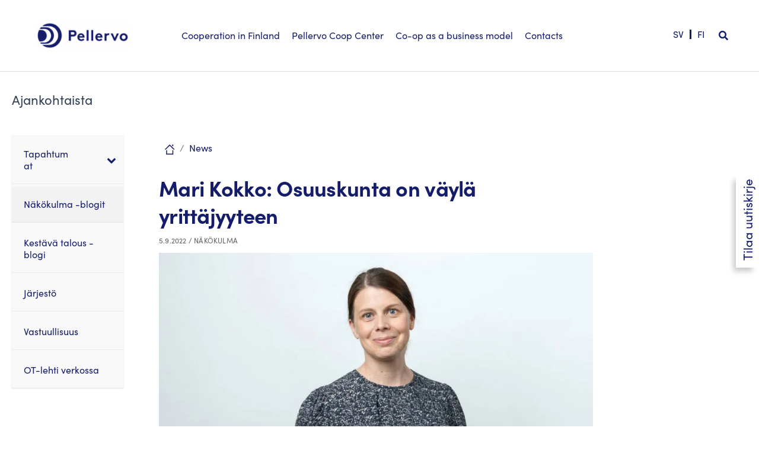

--- FILE ---
content_type: text/html; charset=UTF-8
request_url: https://pellervo.fi/en/nakokulma/2022/09/05/osuuskunta-vayla-yrittajyyteen/
body_size: 51225
content:
<!DOCTYPE html><html lang="en-US"><head><script data-no-optimize="1">var litespeed_docref=sessionStorage.getItem("litespeed_docref");litespeed_docref&&(Object.defineProperty(document,"referrer",{get:function(){return litespeed_docref}}),sessionStorage.removeItem("litespeed_docref"));</script> <meta charset="UTF-8"><meta name="viewport" content="width=device-width, initial-scale=1"><link rel="profile" href="https://gmpg.org/xfn/11"><meta name='robots' content='index, follow, max-image-preview:large, max-snippet:-1, max-video-preview:-1' /><link rel="alternate" hreflang="fi-fi" href="https://pellervo.fi/nakokulma/2022/09/05/osuuskunta-vayla-yrittajyyteen/" /><link rel="alternate" hreflang="sv-se" href="https://pellervo.fi/sv/nakokulma-sv/2022/09/05/osuuskunta-vayla-yrittajyyteen/" /><link rel="alternate" hreflang="en-us" href="https://pellervo.fi/en/nakokulma/2022/09/05/osuuskunta-vayla-yrittajyyteen/" /><link rel="alternate" hreflang="x-default" href="https://pellervo.fi/nakokulma/2022/09/05/osuuskunta-vayla-yrittajyyteen/" /><title>Mari Kokko: Osuuskunta on väylä yrittäjyyteen  - Pellervo</title><link rel="canonical" href="https://pellervo.fi/nakokulma/2022/09/05/osuuskunta-vayla-yrittajyyteen/" /><meta property="og:locale" content="en_US" /><meta property="og:type" content="article" /><meta property="og:title" content="Mari Kokko: Osuuskunta on väylä yrittäjyyteen  - Pellervo" /><meta property="og:description" content="Tänään vietetään Yrittäjän päivää. Eikä suotta, sillä yrittäjät ja yritykset yritysmuodosta riippumatta ovat Suomen talouden ja hyvinvoinnin kannalta keskeisiä toimijoita. Luovat työtä ja vastaavat merkittävästä osasta maamme verotuloista.  " /><meta property="og:url" content="https://pellervo.fi/nakokulma/2022/09/05/osuuskunta-vayla-yrittajyyteen/" /><meta property="og:site_name" content="Pellervo" /><meta property="article:published_time" content="2022-09-05T06:33:32+00:00" /><meta property="article:modified_time" content="2022-09-05T07:33:45+00:00" /><meta property="og:image" content="https://pellervo.fi/wp-content/uploads/2022/09/mari-kokko-blogi.jpg" /><meta property="og:image:width" content="1000" /><meta property="og:image:height" content="689" /><meta property="og:image:type" content="image/jpeg" /><meta name="author" content="pellervo" /><meta name="twitter:card" content="summary_large_image" /><meta name="twitter:creator" content="@PellervoFi" /><meta name="twitter:site" content="@PellervoFi" /><meta name="twitter:label1" content="Written by" /><meta name="twitter:data1" content="pellervo" /><meta name="twitter:label2" content="Est. reading time" /><meta name="twitter:data2" content="2 minutes" /> <script type="application/ld+json" class="yoast-schema-graph">{"@context":"https://schema.org","@graph":[{"@type":"Article","@id":"https://pellervo.fi/nakokulma/2022/09/05/osuuskunta-vayla-yrittajyyteen/#article","isPartOf":{"@id":"https://pellervo.fi/nakokulma/2022/09/05/osuuskunta-vayla-yrittajyyteen/"},"author":{"name":"pellervo","@id":"https://pellervo.fi/#/schema/person/4b74d40956937d1367ade81899997e71"},"headline":"Mari Kokko: Osuuskunta on väylä yrittäjyyteen ","datePublished":"2022-09-05T06:33:32+00:00","dateModified":"2022-09-05T07:33:45+00:00","mainEntityOfPage":{"@id":"https://pellervo.fi/nakokulma/2022/09/05/osuuskunta-vayla-yrittajyyteen/"},"wordCount":313,"publisher":{"@id":"https://pellervo.fi/#organization"},"image":{"@id":"https://pellervo.fi/nakokulma/2022/09/05/osuuskunta-vayla-yrittajyyteen/#primaryimage"},"thumbnailUrl":"https://pellervo.fi/wp-content/uploads/2022/09/mari-kokko-blogi.jpg","articleSection":["Näkökulma"],"inLanguage":"en-US"},{"@type":"WebPage","@id":"https://pellervo.fi/nakokulma/2022/09/05/osuuskunta-vayla-yrittajyyteen/","url":"https://pellervo.fi/nakokulma/2022/09/05/osuuskunta-vayla-yrittajyyteen/","name":"Mari Kokko: Osuuskunta on väylä yrittäjyyteen  - Pellervo","isPartOf":{"@id":"https://pellervo.fi/#website"},"primaryImageOfPage":{"@id":"https://pellervo.fi/nakokulma/2022/09/05/osuuskunta-vayla-yrittajyyteen/#primaryimage"},"image":{"@id":"https://pellervo.fi/nakokulma/2022/09/05/osuuskunta-vayla-yrittajyyteen/#primaryimage"},"thumbnailUrl":"https://pellervo.fi/wp-content/uploads/2022/09/mari-kokko-blogi.jpg","datePublished":"2022-09-05T06:33:32+00:00","dateModified":"2022-09-05T07:33:45+00:00","breadcrumb":{"@id":"https://pellervo.fi/nakokulma/2022/09/05/osuuskunta-vayla-yrittajyyteen/#breadcrumb"},"inLanguage":"en-US","potentialAction":[{"@type":"ReadAction","target":["https://pellervo.fi/nakokulma/2022/09/05/osuuskunta-vayla-yrittajyyteen/"]}]},{"@type":"ImageObject","inLanguage":"en-US","@id":"https://pellervo.fi/nakokulma/2022/09/05/osuuskunta-vayla-yrittajyyteen/#primaryimage","url":"https://pellervo.fi/wp-content/uploads/2022/09/mari-kokko-blogi.jpg","contentUrl":"https://pellervo.fi/wp-content/uploads/2022/09/mari-kokko-blogi.jpg","width":1000,"height":689},{"@type":"BreadcrumbList","@id":"https://pellervo.fi/nakokulma/2022/09/05/osuuskunta-vayla-yrittajyyteen/#breadcrumb","itemListElement":[{"@type":"ListItem","position":1,"name":"Koti","item":"https://pellervo.fi/en/"},{"@type":"ListItem","position":2,"name":"Mari Kokko: Osuuskunta on väylä yrittäjyyteen "}]},{"@type":"WebSite","@id":"https://pellervo.fi/#website","url":"https://pellervo.fi/","name":"Pellervo","description":"Osuuskuntien keskusjärjestö","publisher":{"@id":"https://pellervo.fi/#organization"},"potentialAction":[{"@type":"SearchAction","target":{"@type":"EntryPoint","urlTemplate":"https://pellervo.fi/?s={search_term_string}"},"query-input":{"@type":"PropertyValueSpecification","valueRequired":true,"valueName":"search_term_string"}}],"inLanguage":"en-US"},{"@type":"Organization","@id":"https://pellervo.fi/#organization","name":"Osuustoimintakeskus Pellervo ry","url":"https://pellervo.fi/","logo":{"@type":"ImageObject","inLanguage":"en-US","@id":"https://pellervo.fi/#/schema/logo/image/","url":"https://pellervo.fi/wp-content/uploads/2020/05/Pellervo_logo.png","contentUrl":"https://pellervo.fi/wp-content/uploads/2020/05/Pellervo_logo.png","width":1335,"height":376,"caption":"Osuustoimintakeskus Pellervo ry"},"image":{"@id":"https://pellervo.fi/#/schema/logo/image/"},"sameAs":["https://x.com/PellervoFi"]},{"@type":"Person","@id":"https://pellervo.fi/#/schema/person/4b74d40956937d1367ade81899997e71","name":"pellervo","image":{"@type":"ImageObject","inLanguage":"en-US","@id":"https://pellervo.fi/#/schema/person/image/","url":"https://pellervo.fi/wp-content/uploads/2013/11/pellervo_avatar_1384522134-96x96.jpg","contentUrl":"https://pellervo.fi/wp-content/uploads/2013/11/pellervo_avatar_1384522134-96x96.jpg","caption":"pellervo"},"description":"Kuvaus","url":"https://pellervo.fi/en/author/pellervo/"}]}</script> <link rel="alternate" type="application/rss+xml" title="Pellervo &raquo; Feed" href="https://pellervo.fi/en/feed/" /><link rel="alternate" type="application/rss+xml" title="Pellervo &raquo; Comments Feed" href="https://pellervo.fi/en/comments/feed/" /><link rel="alternate" title="oEmbed (JSON)" type="application/json+oembed" href="https://pellervo.fi/en/wp-json/oembed/1.0/embed?url=https%3A%2F%2Fpellervo.fi%2Fen%2Fnakokulma%2F2022%2F09%2F05%2Fosuuskunta-vayla-yrittajyyteen%2F" /><link rel="alternate" title="oEmbed (XML)" type="text/xml+oembed" href="https://pellervo.fi/en/wp-json/oembed/1.0/embed?url=https%3A%2F%2Fpellervo.fi%2Fen%2Fnakokulma%2F2022%2F09%2F05%2Fosuuskunta-vayla-yrittajyyteen%2F&#038;format=xml" /><style id='wp-img-auto-sizes-contain-inline-css'>img:is([sizes=auto i],[sizes^="auto," i]){contain-intrinsic-size:3000px 1500px}
/*# sourceURL=wp-img-auto-sizes-contain-inline-css */</style><style id="litespeed-ccss">.pt-cv-overlaygrid.overlay2.layout1 .pt-cv-content-item:first-child{grid-area:1/1/3!important}.pt-cv-overlaygrid.overlay2.layout2 .pt-cv-content-item:first-child{grid-area:1/1/4!important}.pt-cv-overlaygrid.overlay2.layout3 .pt-cv-content-item:first-child{grid-area:1/1/5!important}a,body,div,form,h1,h2,h3,html,label,li,p,span,strong,ul{border:0;font-size:100%;font-style:inherit;font-weight:inherit;margin:0;outline:0;padding:0;vertical-align:baseline}html{-webkit-text-size-adjust:100%;-ms-text-size-adjust:100%}body{margin:0}article,aside,details,figure,header,main,nav,summary{display:block}a{background-color:#fff0}a,a:visited{text-decoration:none}strong{font-weight:700}img{border:0}svg:not(:root){overflow:hidden}figure{margin:0}button,input{color:inherit;font:inherit;margin:0}button{overflow:visible}button{text-transform:none}button,input[type=submit]{-webkit-appearance:button}button::-moz-focus-inner,input::-moz-focus-inner{border:0;padding:0}input{line-height:normal}input[type=checkbox]{box-sizing:border-box;padding:0}input[type=search]{-webkit-appearance:textfield;box-sizing:content-box}input[type=search]::-webkit-search-cancel-button,input[type=search]::-webkit-search-decoration{-webkit-appearance:none}@media (min-width:544px){.ast-container{max-width:100%}}@media (min-width:768px){.ast-container{max-width:100%}}@media (min-width:992px){.ast-container{max-width:100%}}@media (min-width:1200px){.ast-container{max-width:100%}}.ast-container{margin-left:auto;margin-right:auto;padding-left:20px;padding-right:20px}.ast-container::after{content:"";display:table;clear:both}h1,h2,h3{clear:both}h1{color:#808285;font-size:2em;line-height:1.2}h2{color:#808285;font-size:1.7em;line-height:1.3}h3{color:#808285;font-size:1.5em;line-height:1.4}html{box-sizing:border-box}*,:after,:before{box-sizing:inherit}body{color:#808285;background:#fff;font-style:normal}ul{margin:0 0 1.5em 3em}ul{list-style:disc}li>ul{margin-bottom:0;margin-left:1.5em}strong{font-weight:700}i{font-style:italic}img{height:auto;max-width:100%}button,input{color:#808285;font-weight:400;font-size:100%;margin:0;vertical-align:baseline}button,input{line-height:normal}button,input[type=submit]{border:1px solid;border-color:var(--ast-border-color);border-radius:2px;background:#e6e6e6;padding:.6em 1em .4em;color:#fff}input[type=search]{color:#666;border:1px solid var(--ast-border-color);border-radius:2px;-webkit-appearance:none}a{color:#4169e1}.screen-reader-text{border:0;clip:rect(1px,1px,1px,1px);height:1px;margin:-1px;overflow:hidden;padding:0;position:absolute;width:1px;word-wrap:normal!important}#primary:after,#primary:before,#secondary:after,#secondary:before,.ast-container:after,.ast-container:before,.clear:after,.clear:before,.sidebar-main:after,.sidebar-main:before,.site-content:after,.site-content:before,.site-header:after,.site-header:before,.site-main:after,.site-main:before{content:"";display:table}#primary:after,#secondary:after,.ast-container:after,.clear:after,.sidebar-main:after,.site-content:after,.site-header:after,.site-main:after{clear:both}.wp-caption{margin-bottom:1.5em;max-width:100%}body{-webkit-font-smoothing:antialiased;-moz-osx-font-smoothing:grayscale}body:not(.logged-in){position:relative}#page{position:relative}a{text-decoration:none}img{vertical-align:middle}p{margin-bottom:1.75em}input[type=submit]{border-radius:0;padding:18px 30px;border:0;box-shadow:none;text-shadow:none}.search-form .search-field{outline:0}input{line-height:1}body,button,input[type=submit]{line-height:1.85714285714286}.ast-single-post .entry-title{line-height:1.2}.entry-title{font-weight:var(--ast-blog-title-font-weight,normal)}body{background-color:#fff}#page{display:block}#primary,#secondary{display:block;position:relative;float:left;width:100%}#primary{margin:4em 0}.ast-separate-container{background-color:#f5f5f5}.ast-separate-container #primary{padding:4em 0;margin:0;border:0}.ast-separate-container .ast-article-single:not(.ast-related-post){background-color:#fff}.ast-separate-container .ast-article-single{border-bottom:1px solid var(--ast-border-color);margin:0;padding:5.34em 6.67em}.ast-separate-container .ast-article-single{border-bottom:0}@media (max-width:1200px){.ast-separate-container .ast-article-single{margin:0;padding:3.34em 2.4em}}@media (min-width:993px){.ast-separate-container #primary,.ast-separate-container.ast-left-sidebar #primary{margin:4em 0;padding:0}.ast-left-sidebar #primary{padding-left:60px}}@media (max-width:992px){.ast-separate-container #primary,.ast-separate-container.ast-left-sidebar #primary{padding-left:0;padding-right:0}.ast-left-sidebar #primary{padding-left:30px}}.header-main-layout-1 .ast-main-header-bar-alignment{margin-left:auto}.site-main .post-navigation{margin:0 0 1.5em;overflow:hidden}.post-navigation .nav-previous{position:relative;text-align:left}.post-navigation .nav-next{grid-column-start:2;text-align:right}.post-navigation a{background:0 0;font-size:1.06666rem;font-size:1rem;padding:0 var(--ast-post-nav-space,1.5em);height:2.33333em;line-height:calc(2.33333em - 3px)}.main-header-bar{z-index:1}.header-main-layout-1 .main-header-container{align-items:stretch}.ast-logo-title-inline .ast-site-identity{-js-display:inline-flex;display:inline-flex;vertical-align:middle;align-items:center}.ast-logo-title-inline .site-logo-img{padding-right:1em}.site-header{z-index:99;position:relative}.main-header-container{position:relative}.main-header-bar-wrap{position:relative}.main-header-bar{background-color:#fff;border-bottom-color:var(--ast-border-color);border-bottom-style:solid}.main-header-bar{margin-left:auto;margin-right:auto}.site-branding{line-height:1;align-self:center}.ast-menu-toggle{display:none;background:0 0;color:inherit;border-style:dotted;border-color:#fff0}.main-header-bar{z-index:4;position:relative;line-height:4}.ast-site-identity{padding:1em 0}.hentry{margin:0 0 1.5em}body{overflow-x:hidden}.widget-title{font-weight:400;margin-bottom:1em;line-height:1.5}.widget{margin:0 0 2.8em 0}.widget:last-child{margin-bottom:0}.widget ul{margin:0;list-style-type:none}.widget_search .search-form{position:relative;padding:0;background:initial;color:inherit}.widget_search .search-form>label{position:relative}.widget_search .search-form input[type=submit]{padding:13px 20px;border-radius:2px;border:none;top:0;right:0;position:absolute;color:#fff0;background:0 0;max-width:45px;z-index:2}.widget_search .search-form .search-field{background:var(--ast-widget-bg-color);border-width:1px;border-color:var(--ast-border-color);border-radius:2px}.widget_search .search-field{width:100%;padding:12px 45px 12px 15px}.site-footer .widget-title{color:var(--ast-border-color)}input[type=search]{color:#666;padding:.75em;height:auto;border-width:1px;border-style:solid;border-color:var(--ast-border-color);border-radius:2px;background:var(--ast-comment-inputs-background);box-shadow:none;box-sizing:border-box}input[type=submit]{box-shadow:none}.entry-header{margin-bottom:1.2em;word-wrap:break-word}.entry-content{word-wrap:break-word}.entry-content p{margin-bottom:1.6em}.entry-content::after{display:table;clear:both;content:""}.entry-title{margin-bottom:.2em}.single .entry-header{margin-bottom:2em}.single .post-navigation{margin:0;padding:2em 0 0;border-top:1px solid var(--ast-single-post-border,var(--ast-border-color))}@media (max-width:768px){.single .post-navigation{padding-top:1.5em}}.single .post-navigation a{margin:2px;display:inline-block;color:#000}@media (min-width:421px){.single .post-navigation .nav-links{-js-display:flex;display:flex;width:100%}.single .post-navigation .nav-links .nav-previous+.nav-next{width:50%}.single .post-navigation .nav-next,.single .post-navigation .nav-previous{width:50%}}@media (max-width:420px){.single .post-navigation .ast-left-arrow,.single .post-navigation .ast-right-arrow{display:none}.single .post-navigation .nav-next,.single .post-navigation .nav-previous{width:50%}.single .post-navigation .nav-next a,.single .post-navigation .nav-previous a{max-width:95%;width:100%}.single .post-navigation .nav-previous{margin-bottom:1em}}.single .entry-header .post-thumb{margin-bottom:2em}.single .entry-header .post-thumb img{margin-top:0;margin-bottom:0}.ast-separate-container .post-navigation{border-top:0;padding-left:var(--ast-post-nav-space,3.33333em);padding-right:var(--ast-post-nav-space,3.33333em)}@media (max-width:420px){.ast-separate-container .post-navigation{padding-left:0;padding-right:0}}@media (max-width:768px){.ast-separate-container .entry-header{margin-bottom:1em}}.ast-flex{-js-display:flex;display:flex;flex-wrap:wrap}:root{--ast-post-nav-space:0;--ast-container-default-xlg-padding:6.67em;--ast-container-default-lg-padding:5.67em;--ast-container-default-slg-padding:4.34em;--ast-container-default-md-padding:3.34em;--ast-container-default-sm-padding:6.67em;--ast-container-default-xs-padding:2.4em;--ast-container-default-xxs-padding:1.4em;--ast-code-block-background:#EEEEEE;--ast-comment-inputs-background:#FAFAFA;--ast-normal-container-width:1440px;--ast-narrow-container-width:750px;--ast-blog-title-font-weight:normal;--ast-blog-meta-weight:inherit;--ast-global-color-primary:var(--ast-global-color-5);--ast-global-color-secondary:var(--ast-global-color-4);--ast-global-color-alternate-background:var(--ast-global-color-7);--ast-global-color-subtle-background:var(--ast-global-color-6);--ast-bg-style-guide:#F8FAFC;--ast-shadow-style-guide:0px 0px 4px 0 #00000057;--ast-global-dark-bg-style:#fff;--ast-global-dark-lfs:#fbfbfb;--ast-widget-bg-color:#fafafa;--ast-wc-container-head-bg-color:#fbfbfb;--ast-title-layout-bg:#eeeeee;--ast-search-border-color:#e7e7e7;--ast-lifter-hover-bg:#e6e6e6;--ast-gallery-block-color:#000;--srfm-color-input-label:var(--ast-global-color-2)}html{font-size:100%}a{color:#151d6b}body,button,input{font-family:-apple-system,BlinkMacSystemFont,Segoe UI,Roboto,Oxygen-Sans,Ubuntu,Cantarell,Helvetica Neue,sans-serif;font-weight:400;font-size:16px;font-size:1rem}h1,h2,h3{font-weight:400}header .custom-logo-link img{max-width:190px;width:190px}.entry-title{font-size:26px;font-size:1.625rem}h1{font-size:40px;font-size:2.5rem;line-height:1.4em}h2{font-size:32px;font-size:2rem;line-height:1.3em}h3{font-size:26px;font-size:1.625rem;line-height:1.3em}body,h1,h2,h3{color:var(--ast-global-color-3)}.single .nav-links .nav-previous,.single .nav-links .nav-next{color:#151d6b}.entry-meta,.entry-meta *{line-height:1.45;color:#151d6b}.single .post-navigation a{color:#151d6b}.widget-title{font-size:22px;font-size:1.375rem;color:var(--ast-global-color-3)}#secondary,#secondary button{font-size:16px;font-size:1rem}input{outline:none}.ast-logo-title-inline .site-logo-img{padding-right:1em}#secondary{margin:4em 0 2.5em;word-break:break-word;line-height:2}#secondary li{margin-bottom:.25em}#secondary li:last-child{margin-bottom:0}@media (min-width:993px){.ast-left-sidebar #secondary{padding-right:60px}}@media (max-width:993px){.ast-left-sidebar #secondary{padding-right:30px}}.footer-adv .widget-title{color:#141414}@media (max-width:420px){.single .nav-links .nav-previous,.single .nav-links .nav-next{width:100%;text-align:center}}@media (max-width:921px){.ast-separate-container #primary,.ast-separate-container #secondary{padding:1.5em 0}#primary,#secondary{padding:1.5em 0;margin:0}.ast-left-sidebar #content>.ast-container{display:flex;flex-direction:column-reverse;width:100%}.ast-separate-container .ast-article-single{padding:1.5em 2.14em}}@media (max-width:921px){#secondary.secondary{padding-top:0}}@media (max-width:921px){.ast-left-sidebar #primary{padding-left:0}.ast-left-sidebar #secondary{padding-right:0}}@media (min-width:922px){.ast-separate-container.ast-left-sidebar #primary{border:0}}@media (min-width:922px){.ast-left-sidebar #primary{border-left:1px solid var(--ast-border-color)}.ast-left-sidebar #secondary{border-right:1px solid var(--ast-border-color);margin-right:-1px}.ast-separate-container.ast-left-sidebar #secondary{border:0;margin-left:auto;margin-right:auto}}button,input[type="submit"]{border-style:solid;border-top-width:0;border-right-width:0;border-left-width:0;border-bottom-width:0;color:#fff;border-color:#151d6b;background-color:#151d6b;padding-top:10px;padding-right:40px;padding-bottom:10px;padding-left:40px;font-family:inherit;font-weight:inherit;line-height:1em}@media (min-width:544px){.ast-container{max-width:100%}}@media (max-width:544px){.ast-separate-container .ast-article-single{padding:1.5em 1em}.ast-separate-container #content .ast-container{padding-left:.54em;padding-right:.54em}.ast-separate-container #secondary{padding-top:0}.site-branding img,.site-header .site-logo-img .custom-logo-link img{max-width:100%}}body,.ast-separate-container{background-color:#fff;background-image:none}@media (max-width:921px){h1{font-size:30px}h2{font-size:25px}h3{font-size:20px}}@media (max-width:544px){h1{font-size:30px}h2{font-size:25px}h3{font-size:20px}header .custom-logo-link img{max-width:140px;width:140px}}@media (max-width:921px){html{font-size:91.2%}}@media (max-width:544px){html{font-size:91.2%}}@media (min-width:922px){.ast-container{max-width:1480px}}:root{--ast-global-color-0:#046bd2;--ast-global-color-1:#045cb4;--ast-global-color-2:#4c88c7;--ast-global-color-3:#334155;--ast-global-color-4:#f9fafb;--ast-global-color-5:#FFFFFF;--ast-global-color-6:#e2e8f0;--ast-global-color-7:#cbd5e1;--ast-global-color-8:#94a3b8}:root{--ast-border-color:#dddddd}header.entry-header>*:not(:last-child){margin-bottom:10px}h1,h2,h3{color:var(--ast-global-color-2)}@media (min-width:922px){.main-header-bar{border-bottom-width:1px}}@media (min-width:922px){#primary{width:80%}#secondary{width:20%}}.widget_search .search-form:after{font-family:Astra;font-size:1.2em;font-weight:400;content:"";position:absolute;top:50%;right:15px;transform:translate(0,-50%)}.ast-separate-container .ast-article-single:not(.ast-related-post){background-color:var(--ast-global-color-5);background-image:none}@media (max-width:921px){.ast-separate-container .ast-article-single:not(.ast-related-post){background-color:var(--ast-global-color-5);background-image:none}}@media (max-width:544px){.ast-separate-container .ast-article-single:not(.ast-related-post){background-color:var(--ast-global-color-5);background-image:none}}ul{box-sizing:border-box}.entry-content{counter-reset:footnotes}:root{--wp--preset--font-size--normal:16px;--wp--preset--font-size--huge:42px}.screen-reader-text{border:0;clip-path:inset(50%);height:1px;margin:-1px;overflow:hidden;padding:0;position:absolute;width:1px;word-wrap:normal!important}:where(figure){margin:0 0 1em}:root{--wp-admin-theme-color:#3858e9;--wp-admin-theme-color--rgb:56,88,233;--wp-admin-theme-color-darker-10:#2145e6;--wp-admin-theme-color-darker-10--rgb:33,69,230;--wp-admin-theme-color-darker-20:#183ad6;--wp-admin-theme-color-darker-20--rgb:24,58,214;--wp-admin-border-width-focus:2px}:root{--wp-admin-theme-color:#007cba;--wp-admin-theme-color--rgb:0,124,186;--wp-admin-theme-color-darker-10:#006ba1;--wp-admin-theme-color-darker-10--rgb:0,107,161;--wp-admin-theme-color-darker-20:#005a87;--wp-admin-theme-color-darker-20--rgb:0,90,135;--wp-admin-border-width-focus:2px;--wp-block-synced-color:#7a00df;--wp-block-synced-color--rgb:122,0,223;--wp-bound-block-color:var(--wp-block-synced-color)}:root{--wp-admin-theme-color:#007cba;--wp-admin-theme-color--rgb:0,124,186;--wp-admin-theme-color-darker-10:#006ba1;--wp-admin-theme-color-darker-10--rgb:0,107,161;--wp-admin-theme-color-darker-20:#005a87;--wp-admin-theme-color-darker-20--rgb:0,90,135;--wp-admin-border-width-focus:2px;--wp-block-synced-color:#7a00df;--wp-block-synced-color--rgb:122,0,223;--wp-bound-block-color:var(--wp-block-synced-color)}:root{--wp--preset--aspect-ratio--square:1;--wp--preset--aspect-ratio--4-3:4/3;--wp--preset--aspect-ratio--3-4:3/4;--wp--preset--aspect-ratio--3-2:3/2;--wp--preset--aspect-ratio--2-3:2/3;--wp--preset--aspect-ratio--16-9:16/9;--wp--preset--aspect-ratio--9-16:9/16;--wp--preset--color--black:#000000;--wp--preset--color--cyan-bluish-gray:#abb8c3;--wp--preset--color--white:#ffffff;--wp--preset--color--pale-pink:#f78da7;--wp--preset--color--vivid-red:#cf2e2e;--wp--preset--color--luminous-vivid-orange:#ff6900;--wp--preset--color--luminous-vivid-amber:#fcb900;--wp--preset--color--light-green-cyan:#7bdcb5;--wp--preset--color--vivid-green-cyan:#00d084;--wp--preset--color--pale-cyan-blue:#8ed1fc;--wp--preset--color--vivid-cyan-blue:#0693e3;--wp--preset--color--vivid-purple:#9b51e0;--wp--preset--color--ast-global-color-0:var(--ast-global-color-0);--wp--preset--color--ast-global-color-1:var(--ast-global-color-1);--wp--preset--color--ast-global-color-2:var(--ast-global-color-2);--wp--preset--color--ast-global-color-3:var(--ast-global-color-3);--wp--preset--color--ast-global-color-4:var(--ast-global-color-4);--wp--preset--color--ast-global-color-5:var(--ast-global-color-5);--wp--preset--color--ast-global-color-6:var(--ast-global-color-6);--wp--preset--color--ast-global-color-7:var(--ast-global-color-7);--wp--preset--color--ast-global-color-8:var(--ast-global-color-8);--wp--preset--gradient--vivid-cyan-blue-to-vivid-purple:linear-gradient(135deg,rgba(6,147,227,1) 0%,rgb(155,81,224) 100%);--wp--preset--gradient--light-green-cyan-to-vivid-green-cyan:linear-gradient(135deg,rgb(122,220,180) 0%,rgb(0,208,130) 100%);--wp--preset--gradient--luminous-vivid-amber-to-luminous-vivid-orange:linear-gradient(135deg,rgba(252,185,0,1) 0%,rgba(255,105,0,1) 100%);--wp--preset--gradient--luminous-vivid-orange-to-vivid-red:linear-gradient(135deg,rgba(255,105,0,1) 0%,rgb(207,46,46) 100%);--wp--preset--gradient--very-light-gray-to-cyan-bluish-gray:linear-gradient(135deg,rgb(238,238,238) 0%,rgb(169,184,195) 100%);--wp--preset--gradient--cool-to-warm-spectrum:linear-gradient(135deg,rgb(74,234,220) 0%,rgb(151,120,209) 20%,rgb(207,42,186) 40%,rgb(238,44,130) 60%,rgb(251,105,98) 80%,rgb(254,248,76) 100%);--wp--preset--gradient--blush-light-purple:linear-gradient(135deg,rgb(255,206,236) 0%,rgb(152,150,240) 100%);--wp--preset--gradient--blush-bordeaux:linear-gradient(135deg,rgb(254,205,165) 0%,rgb(254,45,45) 50%,rgb(107,0,62) 100%);--wp--preset--gradient--luminous-dusk:linear-gradient(135deg,rgb(255,203,112) 0%,rgb(199,81,192) 50%,rgb(65,88,208) 100%);--wp--preset--gradient--pale-ocean:linear-gradient(135deg,rgb(255,245,203) 0%,rgb(182,227,212) 50%,rgb(51,167,181) 100%);--wp--preset--gradient--electric-grass:linear-gradient(135deg,rgb(202,248,128) 0%,rgb(113,206,126) 100%);--wp--preset--gradient--midnight:linear-gradient(135deg,rgb(2,3,129) 0%,rgb(40,116,252) 100%);--wp--preset--font-size--small:13px;--wp--preset--font-size--medium:20px;--wp--preset--font-size--large:36px;--wp--preset--font-size--x-large:42px;--wp--preset--spacing--20:0.44rem;--wp--preset--spacing--30:0.67rem;--wp--preset--spacing--40:1rem;--wp--preset--spacing--50:1.5rem;--wp--preset--spacing--60:2.25rem;--wp--preset--spacing--70:3.38rem;--wp--preset--spacing--80:5.06rem;--wp--preset--shadow--natural:6px 6px 9px rgba(0, 0, 0, 0.2);--wp--preset--shadow--deep:12px 12px 50px rgba(0, 0, 0, 0.4);--wp--preset--shadow--sharp:6px 6px 0px rgba(0, 0, 0, 0.2);--wp--preset--shadow--outlined:6px 6px 0px -3px rgba(255, 255, 255, 1), 6px 6px rgba(0, 0, 0, 1);--wp--preset--shadow--crisp:6px 6px 0px rgba(0, 0, 0, 1)}:root{--wp--style--global--content-size:var(--wp--custom--ast-content-width-size);--wp--style--global--wide-size:var(--wp--custom--ast-wide-width-size)}:where(body){margin:0}:root{--wp--style--block-gap:24px}body{padding-top:0;padding-right:0;padding-bottom:0;padding-left:0}a:where(:not(.wp-element-button)){text-decoration:none}.wpml-ls-legacy-list-horizontal{border:1px solid #fff0;padding:7px;clear:both}.wpml-ls-legacy-list-horizontal>ul{padding:0;margin:0!important;list-style-type:none}.wpml-ls-legacy-list-horizontal .wpml-ls-item{padding:0;margin:0;list-style-type:none;display:inline-block}.wpml-ls-legacy-list-horizontal a{display:block;text-decoration:none;padding:5px 10px 6px;line-height:1}.wpml-ls-legacy-list-horizontal a span{vertical-align:middle}.wpml-ls-statics-shortcode_actions a,.wpml-ls-statics-shortcode_actions li:not(.wpml-ls-current-language) .wpml-ls-link,.wpml-ls-statics-shortcode_actions li:not(.wpml-ls-current-language) .wpml-ls-link:link{color:#151d6b;background-color:#fff}ul .wpml-ls-menu-item a{display:flex;align-items:center}html body{font-family:"SofiaPro-Regular",sans-serif;font-size:18px;line-height:24px}body p,body li,body .ubermenu{font-family:"SofiaPro-Regular",sans-serif}body strong{font-weight:400!important;font-family:"SofiaPro-Bold",sans-serif}body i{font-style:normal;font-family:"SofiaPro-Regularitalic",sans-serif}body ul{margin-left:1em}body h1.entry-title{font-weight:400;font-family:"SofiaPro-Bold",sans-serif;letter-spacing:-.02em}body article.post .entry-title{font-size:36px;line-height:46px;color:#151D6B}body article.post .entry-meta{font-size:12px;text-transform:uppercase;color:#616161;letter-spacing:.2px;margin-bottom:1em}body article.post .entry-meta *{color:#616161}body.single-post article{max-width:732px;margin-left:auto;margin-right:auto}body.single-post .fl-row.breadcrumb{margin-top:2em}@media screen and (max-width:1300px){body.single-post #main>article,body .fl-row-content-wrap .fl-col-group:not(.fl-col-group-nested){padding-left:20px;padding-right:20px}body.single-post .fl-row.breadcrumb .fl-col-group{margin-left:-20px;margin-right:-20px}}body #masthead{z-index:999;position:fixed;width:100%;top:0;left:0}body #content{padding-top:74px}@media screen and (min-width:1000px){body #content{padding-top:80px}}@media screen and (min-width:1300px){body #content{padding-top:86px}}.header-main-layout-1 .main-header-container{flex-wrap:nowrap;justify-content:space-between}.header-main-layout-1 .main-header-container .site-branding{flex:0 0 auto;max-width:15%}.header-main-layout-1 .main-header-container .ast-main-header-bar-alignment{margin-left:0;flex:0 0 auto;max-width:80%;width:80%}.ast-main-header-bar-alignment.ast-main-header-bar--mobile{display:none;position:relative;max-width:55%;width:55%}@media only screen and (max-width:1000px){header .site-logo-img .custom-logo-link img{max-width:140px}.ast-main-header-bar-alignment:not(.ast-main-header-bar--mobile){display:none}.ast-main-header-bar-alignment.ast-main-header-bar--mobile{display:block}.header-main-layout-1 .main-header-container{align-items:center}.ast-main-header-bar-alignment.ast-main-header-bar--mobile{display:flex;justify-content:flex-end}.ast-main-header-bar-alignment.ast-main-header-bar--mobile>div{margin-left:6px;display:flex;align-items:center;overflow:hidden}}@media only screen and (min-width:1000px) and (max-width:1300px){header .site-logo-img .custom-logo-link img{max-width:100%}}.header-main-layout-1 .main-header-container .ubermenu-skin-minimal .ubermenu-item-level-0>.ubermenu-target,.header-main-layout-1 .main-header-container .ubermenu-skin-minimal .ubermenu-item-level-0>a,.header-main-layout-1 .main-header-container .ubermenu-skin-minimal .ubermenu-item-level-0>.menu-link{padding-top:35px;padding-bottom:32px;font-size:20px;padding-left:15px;padding-right:15px;display:inline-block}.header-main-layout-1 .main-header-container .ubermenu-skin-minimal .menu-item-language>.ubermenu-target,.header-main-layout-1 .main-header-container .ubermenu-skin-minimal .menu-item-language>a,.header-main-layout-1 .main-header-container .ubermenu-skin-minimal .menu-item-language>.menu-link{padding-left:0;padding-right:0}@media screen and (min-width:1000px) and (max-width:1300px){body .ubermenu-main .ubermenu-item-level-0>.ubermenu-target,body .ubermenu-main .ubermenu-item-level-0 a{font-size:15px;padding-left:5px;padding-right:25px}.header-main-layout-1 .main-header-container .ubermenu-skin-minimal .ubermenu-item-level-0>.ubermenu-target,.header-main-layout-1 .main-header-container .ubermenu-skin-minimal .ubermenu-item-level-0>a,.header-main-layout-1 .main-header-container .ubermenu-skin-minimal .ubermenu-item-level-0>.menu-link{padding-top:30px;padding-bottom:30px;font-size:16px;padding-left:10px;padding-right:10px}.header-main-layout-1 .main-header-container .ubermenu-skin-minimal .menu-item-language>.ubermenu-target,.header-main-layout-1 .main-header-container .ubermenu-skin-minimal .menu-item-language>a,.header-main-layout-1 .main-header-container .ubermenu-skin-minimal .menu-item-language>.menu-link{padding-left:0;padding-right:0}}@media screen and (min-width:1000px){body .ubermenu-sub-indicators .ubermenu-has-submenu-drop>.ubermenu-target>.ubermenu-sub-indicator,body .ubermenu-sub-indicators .ubermenu-has-submenu-drop>.ubermenu-target>.fa-angle-down,body .ubermenu-sub-indicators .ubermenu-has-submenu-drop>.menu-link>.ubermenu-sub-indicator,body .ubermenu-sub-indicators .ubermenu-has-submenu-drop>.menu-link>.fa-angle-down{right:7px;margin-top:-3px;font-size:13px;display:none}body .ubermenu-sub-indicators .ubermenu-has-submenu-drop>.ubermenu-target>.ubermenu-sub-indicator.fa-angle-down:before,body .ubermenu-sub-indicators .ubermenu-has-submenu-drop>.ubermenu-target>.fa-angle-down.fa-angle-down:before,body .ubermenu-sub-indicators .ubermenu-has-submenu-drop>.menu-link>.ubermenu-sub-indicator.fa-angle-down:before,body .ubermenu-sub-indicators .ubermenu-has-submenu-drop>.menu-link>.fa-angle-down.fa-angle-down:before{content:""}body .ubermenu-sub-indicators .ubermenu-has-submenu-drop>.ubermenu-target>.ubermenu-icon.fa-search,body .ubermenu-sub-indicators .ubermenu-has-submenu-drop>.menu-link>.ubermenu-icon.fa-search{margin-top:-4px;color:#151D6B}.ubermenu .ubermenu-row>.ubermenu-column>ul.ubermenu-submenu>li.ubermenu-item.ubermenu-item-has-children>.ubermenu-target>span.ubermenu-target-title.ubermenu-target-text,.ubermenu .ubermenu-row>.ubermenu-column>ul.ubermenu-submenu>li.ubermenu-item.ubermenu-item-has-children>a>span.ubermenu-target-title.ubermenu-target-text{font-size:16px;color:#151D6B;font-weight:700;padding-bottom:10px}.ubermenu-submenu .ubermenu-item .menu-link{font-size:15px;padding-top:4px;padding-bottom:4px;display:block}}body .shiftnav{width:100%;max-width:100%;top:65px}body .shiftnav:after{box-shadow:none}body .shiftnav.shiftnav-shiftnav-main{background:#fff;border-top:1px solid #eee}body .shiftnav.shiftnav-shiftnav-main ul.shiftnav-menu li.menu-item>.shiftnav-target,body .shiftnav.shiftnav-shiftnav-main ul.shiftnav-menu li.menu-item>.shiftnav-submenu-activation{border-top:0 solid #ccc;border-bottom:0 solid #ccc;font-family:"SofiaPro-Bold",sans-serif;color:#151D6B;font-size:22px}body .shiftnav.shiftnav-shiftnav-main ul.shiftnav-menu ul.sub-menu li.menu-item>.shiftnav-target{background:#fff;color:#151D6B;border-top:0 solid #ccc;border-bottom:0 solid #ccc}body .shiftnav .shiftnav-nav{background:#fff;padding:2em 2em;max-width:400px;margin-left:auto;margin-right:auto}body .shiftnav.shiftnav-shiftnav-main ul.shiftnav-menu li.menu-item>.shiftnav-submenu-activation{background:#fff0;color:#151D6B}body .ast-mobile-search-menu{background:#151D6B;padding:0;height:0;opacity:0}@media screen and (min-width:1000px){body .ast-mobile-search-menu{display:none}}body .ast-mobile-search-menu .search-form{display:flex;flex-wrap:nowrap;align-items:baseline;justify-content:space-between}body .ast-mobile-search-menu .search-form label{width:80%;display:block}body .ast-mobile-search-menu .search-form .search-field{width:100%;border-radius:4px}body .ast-mobile-search-menu .search-form .search-submit{background:#fff;color:#151D6B;padding:5px;height:40px;width:18%;font-family:"SofiaPro-Bold",sans-serif;border-radius:4px}@media screen and (min-width:920px){body .ast-mobile-search-menu .search-form .search-submit{height:44px}}body .ast-toggle-mobile-menu-container{--length:24;--offset:-38;height:40px;width:40px;position:relative}body .ast-toggle-mobile-menu-container *{position:relative}body .ast-toggle-mobile-menu-container .icon-container{display:block;position:absolute;width:85px;height:65px;top:-13px;left:-22px;overflow:hidden}body .ast-toggle-mobile-menu-container .icon-container svg{top:-10px}body .ast-toggle-mobile-menu-container path{fill:none;stroke:#151D6B;stroke-width:3;stroke-linecap:round;stroke-linejoin:round;stroke-dasharray:var(--length) var(--total-length);stroke-dashoffset:var(--offset)}body .ast-toggle-mobile-menu-container .line--1,body .ast-toggle-mobile-menu-container .line--3{--total-length:126.64183044433594}body .ast-toggle-mobile-menu-container .line--2{--total-length:70}body .ast-toggle-mobile-search .search-button{width:45px;height:45px;background-color:#fff;position:relative}body .ast-toggle-mobile-search .search-button::before{content:"";position:absolute;top:22.5%;right:23.5%;width:0;height:4px;margin-top:-2px;background-color:#151D6B;transform:rotate(-45deg);transform-origin:right top}body .ast-toggle-mobile-search .search-button::after{content:"";position:absolute;bottom:30.5%;right:22.5%;width:17%;height:2px;margin-top:-2px;background-color:#151D6B;transform:rotate(45deg);transform-origin:right bottom}body .ast-toggle-mobile-search .search-icon{position:absolute;display:block;top:22%;left:37%;width:38%;height:38%;border-radius:50%;border-width:2px;border-style:solid;border-color:#151D6B}.footer-adv .ast-container .widget-title{font-family:"SofiaPro-Bold",sans-serif;font-weight:400;font-size:16px;color:#151D6B}.ubermenu .ubermenu-row{display:flex;flex-wrap:wrap}body .main-header-container{position:initial}body .ubermenu .submenu-bg-primary-color .ubermenu-submenu{background:#151D6B;border:1px solid #151D6B}body .ubermenu .ubermenu-submenu .ubermenu-row{max-width:1480px;margin-left:auto;margin-right:auto;padding:5px 20px 30px}body .ubermenu-submenu .widget .ubermenu-widgettitle{display:none}body.single-post #breadcrumbs{padding-bottom:1.5em}#breadcrumbs{list-style:none;margin:0;padding:0;text-transform:none;font-weight:400;font-size:16px;line-height:24px;letter-spacing:-.1px}#breadcrumbs li{display:inline-block;margin-right:.5em}.navigation.post-navigation{display:none}body .menu-item-language:last-child a span{border-right:3px solid #151D6B}body .menu-item.wpml-ls-item.wpml-ls-item-sv,body .menu-item.wpml-ls-item.wpml-ls-item-fi,body .menu-item-language.ubermenu-wpml-ls-item-sv,body .menu-item-language.ubermenu-wpml-ls-item-fi,body .menu-item-language.wpml-ls-item.wpml-ls-item-sv,body .menu-item-language.wpml-ls-item.wpml-ls-item-fi{display:none}@media screen and (min-width:1000px){body .menu-item.wpml-ls-item.wpml-ls-item-sv,body .menu-item.wpml-ls-item.wpml-ls-item-fi,body .menu-item-language.ubermenu-wpml-ls-item-sv,body .menu-item-language.ubermenu-wpml-ls-item-fi,body .menu-item-language.wpml-ls-item.wpml-ls-item-sv,body .menu-item-language.wpml-ls-item.wpml-ls-item-fi{display:block;float:right!important}}body .menu-item-language.ubermenu-wpml-ls-item-sv .ubermenu-target,body .menu-item-language.ubermenu-wpml-ls-item-fi .ubermenu-target{padding-left:0;padding-right:0}body .menu-item-language.ubermenu-wpml-ls-item-sv .ubermenu-target-text,body .menu-item-language.ubermenu-wpml-ls-item-fi .ubermenu-target-text{padding-left:10px;padding-right:10px}body .menu-item-language.ubermenu-wpml-ls-item-sv .ubermenu-target-text>span,body .menu-item-language.ubermenu-wpml-ls-item-fi .ubermenu-target-text>span{display:none}body .menu-item-language.ubermenu-wpml-ls-item-sv .ubermenu-target-text:after{content:"SV"}body .menu-item-language.ubermenu-wpml-ls-item-fi .ubermenu-target-text:after{content:"FI"}.shiftnav .wpml-ls-statics-shortcode_actions li:first-child{border-right:3px solid #151D6A}.shiftnav .wpml-ls-statics-shortcode_actions li a{padding-top:0;padding-bottom:0;font-size:20px}:root{--shiftnav-panel-width:clamp(min(290px,calc(100vw - 48px)), min(calc(100vw - 48px), 600px), 100vw);--shiftnav-toggle-bar-height:48px}.shiftnav,.shiftnav *{-webkit-box-sizing:border-box;-moz-box-sizing:border-box;-ms-box-sizing:border-box;-o-box-sizing:border-box;box-sizing:border-box;line-height:1.3em;padding:0;margin:0;background:none #fff0}.shiftnav .fa{font-family:FontAwesome;font-weight:400}.shiftnav:after{content:" ";display:block;position:absolute;right:-15px;top:0;height:100%;width:15px;background:0 0;-webkit-box-shadow:0 0 15px rgb(0 0 0/.8);-moz-box-shadow:0 0 15px rgb(0 0 0/.8);-ms-box-shadow:0 0 15px rgb(0 0 0/.8);-o-box-shadow:0 0 15px rgb(0 0 0/.8);box-shadow:0 0 15px rgb(0 0 0/.8);z-index:10000}.shiftnav.shiftnav-right-edge:after{left:-15px;right:auto}.shiftnav.shiftnav-nojs{display:none}.shiftnav{position:fixed;top:0;width:var(--shiftnav-panel-width);height:100%;height:100vh;height:100dvh;background:#fff;z-index:600000;overflow:hidden;visibility:hidden;opacity:0;overscroll-behavior:contain}.shiftnav-inner{-webkit-overflow-scrolling:touch;height:100%;overflow-y:auto;overflow-x:hidden}.shiftnav.shiftnav-right-edge{right:0}.shiftnav.shiftnav-right-edge{--shiftnav-panel-translate-x:var(--shiftnav-panel-width)}.shiftnav.shiftnav-right-edge{-webkit-transform:translateX(var(--shiftnav-panel-translate-x));-moz-transform:translateX(var(--shiftnav-panel-translate-x));-ms-transform:translateX(var(--shiftnav-panel-translate-x));-o-transform:translateX(var(--shiftnav-panel-translate-x));transform:translateX(var(--shiftnav-panel-translate-x))}.shiftnav .shiftnav-nav,.shiftnav ul.shiftnav-menu,.shiftnav ul.shiftnav-menu ul.sub-menu{position:static;display:block;top:auto;left:auto;float:none;min-width:0}.shiftnav nav.shiftnav-nav{position:relative;z-index:10}.shiftnav ul.shiftnav-menu{position:relative;clear:both;overflow:hidden}.shiftnav ul.shiftnav-menu,.shiftnav ul.shiftnav-menu ul.sub-menu{list-style:none;margin:0;padding:0}.shiftnav ul.shiftnav-menu li.menu-item{position:relative;margin:0;padding:0;background:none #fff0;list-style-type:none}.shiftnav ul.shiftnav-menu li.menu-item>.shiftnav-target,.shiftnav ul.shiftnav-menu li.shiftnav-retract>.shiftnav-target{display:block;padding:15px 25px;line-height:1.6em;text-decoration:none;position:relative}.shiftnav ul.shiftnav-menu li.shiftnav-retract{display:none;margin:0}.shiftnav ul.shiftnav-menu li.menu-item{z-index:30}.shiftnav li.menu-item .shiftnav-submenu-activation{position:absolute;display:block;top:0;right:0;padding:0 20px;height:100%;width:50px;max-width:50px;z-index:100;text-align:center}.shiftnav .shiftnav-submenu-activation i.fa{position:absolute;top:50%;margin-top:-7px;left:50%;margin-left:-5px}.shiftnav li.menu-item.shiftnav-sub-accordion>ul.sub-menu{max-height:0;overflow:hidden;visibility:hidden}.shiftnav li.menu-item.shiftnav-sub-accordion>.shiftnav-submenu-activation-close{display:none}.shiftnav li.menu-item.shiftnav-sub-accordion>.shiftnav-submenu-activation-open{display:block}.shiftnav li.menu-item.shiftnav-sub-accordion>.shiftnav-submenu-activation-open,.shiftnav li.menu-item>.shiftnav-submenu-activation{display:flex;justify-content:center;align-items:center}.shiftnav-sr-only{position:absolute;width:1px;height:1px;padding:0;margin:-1px;overflow:hidden;clip:rect(0,0,0,0);border:0}.shiftnav .shiftnav-sr-close{background:#fff;color:#222;width:100%;padding:15px;text-align:center;font-size:16px}.ubermenu,.ubermenu .ubermenu-column,.ubermenu .ubermenu-icon,.ubermenu .ubermenu-item,.ubermenu .ubermenu-nav,.ubermenu .ubermenu-retractor,.ubermenu .ubermenu-row,.ubermenu .ubermenu-submenu,.ubermenu .ubermenu-target,.ubermenu-responsive-toggle{margin:0;padding:0;left:auto;right:auto;top:auto;bottom:auto;text-indent:0;clip:auto;position:static;background:0 0;text-transform:none;overflow:visible;z-index:10;-webkit-box-shadow:none;-moz-box-shadow:none;-o-box-shadow:none;box-shadow:none;-webkit-box-sizing:border-box;-moz-box-sizing:border-box;-ms-box-sizing:border-box;-o-box-sizing:border-box;box-sizing:border-box;vertical-align:top;line-height:1.3em;border:none;border-radius:0}.ubermenu,.ubermenu .ubermenu-column,.ubermenu .ubermenu-item,.ubermenu .ubermenu-nav,.ubermenu .ubermenu-retractor,.ubermenu .ubermenu-row,.ubermenu .ubermenu-submenu,.ubermenu .ubermenu-target,.ubermenu-responsive-toggle{height:auto;width:auto;max-height:none;min-height:0}.ubermenu{--ubermenu-submenu-indicator-translateY:translateY(-50%);--ubermenu-submenu-indicator-offset:0;--ubermenu-submenu-indicator-right-transform:var(--ubermenu-submenu-indicator-translateY) rotate(-90deg);--ubermenu-submenu-indicator-left-transform:var(--ubermenu-submenu-indicator-translateY) rotate(90deg)}.ubermenu .ubermenu-submenu-drop{-webkit-backface-visibility:hidden;-moz-backface-visibility:hidden;backface-visibility:hidden;-moz-transform:translateZ(0);-webkit-transform:translateZ(0)}.ubermenu{display:block;background:#fff;line-height:1.3em;text-align:left}.ubermenu,.ubermenu-nav{overflow:visible!important;z-index:100}.ubermenu-nav{text-align:inherit}.ubermenu-nav,.ubermenu-row,.ubermenu-submenu{display:block;margin:0;padding:0;list-style:none}.ubermenu-responsive-toggle{display:none;text-decoration:none;max-width:100%}.ubermenu-responsive-toggle .fas{width:1.3em;text-align:center;margin-right:.6em}.ubermenu-responsive-toggle-content-align-right{text-align:right}.ubermenu-bar-align-full{clear:both}.ubermenu .ubermenu-item{text-align:left;display:inline-block;vertical-align:top}.ubermenu .ubermenu-item-level-0{vertical-align:bottom;-moz-backface-visibility:visible;backface-visibility:visible}.ubermenu .ubermenu-item.ubermenu-item-level-0{float:none}.ubermenu-items-align-left.ubermenu-horizontal .ubermenu-item.ubermenu-item-level-0{float:left}.ubermenu.ubermenu-horizontal .ubermenu-item.ubermenu-align-right{float:right}body:not(.rtl) .ubermenu.ubermenu-horizontal .ubermenu-item-level-0:first-child>.ubermenu-target{border-left:none}.ubermenu .ubermenu-retractor,.ubermenu .ubermenu-submenu-type-stack>.ubermenu-item-normal>.ubermenu-target,.ubermenu .ubermenu-target,.ubermenu .ubermenu-widget,.ubermenu-responsive-toggle{padding:15px 20px}.ubermenu .ubermenu-submenu .ubermenu-submenu-type-stack{width:auto}.ubermenu .ubermenu-submenu-type-stack{padding-top:10px;padding-bottom:10px}.ubermenu .ubermenu-item-type-column>.ubermenu-submenu-type-stack{padding-top:0}.ubermenu .ubermenu-item-type-column>.ubermenu-submenu-type-stack>.ubermenu-item-normal:first-child{margin-top:10px}.ubermenu .ubermenu-submenu-type-stack>.ubermenu-item-normal>.ubermenu-target{padding-top:5px;padding-bottom:5px}.ubermenu .ubermenu-target{display:block;text-decoration:none;position:relative}.ubermenu .ubermenu-submenu .ubermenu-target{backface-visibility:hidden}.ubermenu-sub-indicators .ubermenu-has-submenu-drop>.ubermenu-target>.ubermenu-sub-indicator{position:absolute;right:10px;top:50%;transform:var(--ubermenu-submenu-indicator-translateY);margin-top:var(--ubermenu-submenu-indicator-offset)}.ubermenu-sub-indicators .ubermenu-has-submenu-drop>.ubermenu-target{padding-right:25px}.ubermenu-sub-indicators .ubermenu-item-has-children>.ubermenu-target.ubermenu-noindicator{padding-right:20px}.ubermenu .ubermenu-target-text{display:inline-block;vertical-align:baseline;font-family:inherit;font-weight:inherit;color:inherit}.ubermenu .ubermenu-icon{width:1.3em;text-align:center;line-height:1em;vertical-align:baseline}.ubermenu .ubermenu-item-notext>.ubermenu-icon{line-height:1.3em}.ubermenu .ubermenu-column,.ubermenu .ubermenu-row{max-width:100%}.ubermenu .ubermenu-item .ubermenu-submenu-drop{position:absolute;z-index:500;top:-10000px;height:0;max-height:0;visibility:hidden;overflow:hidden}.ubermenu .ubermenu-item:not(.ubermenu-active) .ubermenu-submenu-drop{min-height:0!important}.ubermenu .ubermenu-item .ubermenu-submenu-drop{box-shadow:0 0 20px rgb(0 0 0/.15)}.ubermenu .ubermenu-item-level-0>.ubermenu-submenu-drop{clip:rect(0,5000px,5000px,-5000px)}.ubermenu .ubermenu-submenu-drop.ubermenu-submenu-align-full_width{left:0}.ubermenu .ubermenu-submenu-drop.ubermenu-submenu-align-full_width{width:100%}.ubermenu .ubermenu-retractor{display:block;clear:both;text-align:center}.ubermenu .ubermenu-submenu-type-stack>.ubermenu-item{display:block}.ubermenu .ubermenu-submenu-type-stack>.ubermenu-item.ubermenu-column-auto{width:100%;display:block;float:none;min-width:0}.ubermenu-transition-fade .ubermenu-item .ubermenu-submenu-drop{opacity:0;top:auto;margin-top:1px}.ubermenu:not(.ubermenu-transition-slide) .ubermenu-submenu.ubermenu-submenu-type-mega{max-height:600px;overflow-y:auto;-webkit-overflow-scrolling:touch}.ubermenu.ubermenu-disable-submenu-scroll .ubermenu-item>.ubermenu-submenu.ubermenu-submenu-type-mega{overflow:hidden}.ubermenu .ubermenu-row{margin-bottom:10px;clear:both}.ubermenu .ubermenu-row:after{content:"";display:table;clear:both}.ubermenu .ubermenu-submenu .ubermenu-column{display:block;float:left;width:auto}.ubermenu .ubermenu-submenu .ubermenu-column-auto{min-width:100px;width:auto}.ubermenu .ubermenu-nav .ubermenu-column-full{width:100%}.ubermenu .ubermenu-autoclear>.ubermenu-column-full{clear:both}.ubermenu h3.ubermenu-widgettitle{padding-left:0;padding-right:0;margin-bottom:1.3em}.ubermenu .ubermenu-wpml-ls-item>.ubermenu-target>.ubermenu-target-title{display:flex;align-items:center;flex-wrap:nowrap}.ubermenu .ubermenu-wpml-ls-item.ubermenu-item-level-0:not(.ubermenu-wpml-ls-current-language)>.ubermenu-target{padding-left:10px;padding-right:10px}.ubermenu .ubermenu-column:after,.ubermenu .ubermenu-content-block:after,.ubermenu .ubermenu-submenu:after,.ubermenu:after{content:"";display:table;clear:both}.ubermenu{background:0 0}.ubermenu-submenu-drop{background:#fff}@media screen and (max-width:959px){.ubermenu-responsive-toggle{display:block}}.ubermenu-skin-minimal{font-size:12px;color:#888}.ubermenu-skin-minimal .ubermenu-target{color:#333}.ubermenu-skin-minimal.ubermenu-responsive-toggle{background:#fff0;color:#333;font-size:12px;text-transform:none;font-weight:400}.ubermenu-skin-minimal{border:none;background:#fff0}.ubermenu-skin-minimal .ubermenu-item-level-0>.ubermenu-target{font-weight:400;color:#333;text-transform:none;border-left:none}body:not(.rtl) .ubermenu-skin-minimal.ubermenu-horizontal .ubermenu-item-level-0:first-child>.ubermenu-target{box-shadow:none}.ubermenu-skin-minimal .ubermenu-submenu.ubermenu-submenu-drop{background:#fff;border:1px solid #fff}.ubermenu-skin-minimal.ubermenu-horizontal .ubermenu-item-level-0>.ubermenu-submenu-drop{border-top:1px solid #fff}.ubermenu-skin-minimal .ubermenu-submenu,.ubermenu-skin-minimal .ubermenu-submenu .ubermenu-target{color:#333}.ubermenu-skin-minimal .ubermenu-submenu .ubermenu-item-header>.ubermenu-target{font-weight:700;color:#333}.ubermenu-skin-minimal.ubermenu-transition-fade .ubermenu-item-level-0>.ubermenu-submenu-drop{margin-top:0}.fa,.fas{-moz-osx-font-smoothing:grayscale;-webkit-font-smoothing:antialiased;display:inline-block;font-style:normal;font-variant:normal;text-rendering:auto;line-height:1}.fa-angle-down:before{content:""}.fa-bars:before{content:""}.fa-chevron-down:before{content:""}.fa-chevron-left:before{content:""}.fa-chevron-up:before{content:""}.fa-search:before{content:""}.fa-times:before{content:""}.fa,.fas{font-family:"Font Awesome 5 Free";font-weight:900}.bellows,.bellows .bellows-nav,.bellows [class^=bellows-]{-webkit-box-sizing:border-box;-moz-box-sizing:border-box;-ms-box-sizing:border-box;-o-box-sizing:border-box;box-sizing:border-box;line-height:1.3em;padding:0;margin:0;background:none #fff0;border:none}.bellows{margin:20px 0;max-width:100%;--bellows-item-padding-v:20px;--bellows-item-padding-h:20px;--bellows-sub-item-padding-v:15px;--bellows-sub-item-padding-h:var(--bellows-item-padding-h);--bellows-indent:30px;--bellows-indent-level-offset:1;--bellows-toggle-width:70px;--bellows-level:0;--bellows-tree-toggle-w:0px;--bellows-focus-outline:none;--bellows-focus-visible-outline:auto}.bellows.bellows-align-full{float:none}.bellows .bellows-nav,.bellows .bellows-nav .bellows-menu-item,.bellows .bellows-nav .bellows-submenu{list-style:none;margin:0;padding:0}.bellows .bellows-nav .bellows-target{display:block;text-decoration:none;border:none;position:relative}.bellows .bellows-nav .bellows-target{display:flex;flex-direction:column}.bellows .bellows-nav .bellows-target{padding:20px 20px 20px 20px;padding:var(--bellows-item-padding-v) var(--bellows-item-padding-h)}.bellows .bellows-nav .bellows-menu-item-has-children>.bellows-target{padding-right:90px;padding-right:calc(var(--bellows-item-padding-h) + var(--bellows-toggle-width))}.bellows .bellows-nav .bellows-submenu{display:none}.bellows .bellows-nav .bellows-subtoggle{height:100%;width:var(--bellows-toggle-width);display:flex;justify-content:center;align-items:center;position:absolute;right:0;top:0;border-radius:0;color:inherit}.bellows .bellows-nav .bellows-subtoggle .fa{display:inline-flex;align-items:center;line-height:1em;margin-bottom:-1px}.bellows .bellows-nav .bellows-menu-item>.bellows-target .bellows-subtoggle .bellows-subtoggle-icon-collapse{display:none}.bellows .bellows-nav .bellows-submenu .bellows-target{--bellows-level:1;padding:var(--bellows-sub-item-padding-v) var(--bellows-sub-item-padding-h);padding-left:calc(var(--bellows-sub-item-padding-h) + (var(--bellows-indent)*(var(--bellows-level) - var(--bellows-indent-level-offset))))}.bellows .bellows-nav .bellows-target>.bellows-target-text{display:inline-block;vertical-align:middle;font-family:inherit;font-weight:inherit;color:inherit}.bellows .bellows-nav .bellows-target>.bellows-target-description{font-size:80%;font-weight:400;clear:both;display:block}.bellows-target-divider{position:absolute;overflow:hidden;clip:rect(0 0 0 0);height:1px;width:1px;margin:-1px;padding:0;margin:0;border:0}.fa{display:inline-block;font:normal normal normal 14px/1 FontAwesome;font-size:inherit;text-rendering:auto;-webkit-font-smoothing:antialiased;-moz-osx-font-smoothing:grayscale}.fa-search:before{content:""}.fa-times:before{content:""}.fa-chevron-left:before{content:""}.fa-chevron-up:before{content:""}.fa-chevron-down:before{content:""}.fa-bars:before{content:""}.fa-angle-down:before{content:""}.bellows.bellows-skin-vanilla{background:#f9f9f9;box-shadow:0 0 2px rgb(0 0 0/.17)}.bellows.bellows-skin-vanilla .bellows-nav .bellows-target{color:#333}.bellows.bellows-skin-vanilla .bellows-nav .bellows-item-level-0>.bellows-target{border-bottom:1px solid rgb(0 0 0/.05)}.bellows.bellows-skin-vanilla .bellows-nav .bellows-item-level-0>.bellows-target .bellows-subtoggle{background:none}.bellows.bellows-skin-vanilla .bellows-nav .bellows-submenu{background:#fefefe}.bellows.bellows-skin-vanilla .bellows-nav .bellows-submenu .bellows-target{color:#777;border-bottom:1px solid #eee}.fa{display:inline-block;font:normal normal normal 14px/1 FontAwesome;font-size:inherit;text-rendering:auto;-webkit-font-smoothing:antialiased;-moz-osx-font-smoothing:grayscale}.fa-search:before{content:""}.fa-times:before{content:""}.fa-chevron-left:before{content:""}.fa-chevron-up:before{content:""}.fa-chevron-down:before{content:""}.fa-bars:before{content:""}.fa-angle-down:before{content:""}.shiftnav.shiftnav-skin-light{font-size:13px;line-height:1.3em;background:#f9f9f9;color:#666}.shiftnav.shiftnav-skin-light ul.shiftnav-menu li.menu-item>.shiftnav-target{color:#666;font-size:13px;font-weight:400;border-top:none;border-bottom:none;text-shadow:none}.shiftnav.shiftnav-skin-light ul.shiftnav-menu li.menu-item .shiftnav-submenu-activation{background:rgb(0 0 0/.1);color:#555}.shiftnav.shiftnav-skin-light ul.shiftnav-menu>li.menu-item>.shiftnav-target{text-transform:normal}.shiftnav.shiftnav-skin-light ul.shiftnav-menu li.shiftnav-retract .shiftnav-target{background:rgb(0 0 0/.2);color:#fff;text-transform:normal;font-size:12px;text-align:right}.shiftnav.shiftnav-skin-light ul.shiftnav-menu ul.sub-menu{color:#999;background:#e0e0e0}.shiftnav.shiftnav-skin-light ul.shiftnav-menu ul.sub-menu li.menu-item>.shiftnav-target{color:#999;border-width:inherit;border-top-color:#fff0;border-bottom-color:#fff0;font-weight:400;font-size:13px}.shiftnav.shiftnav-skin-light.shiftnav-right-edge{border-left:none}.bellows .bellows-nav .bellows-subtoggle{width:40px!important}.bellows .bellows-nav .bellows-subtoggle .fa{color:#151d6b}.bellows-target-text{color:#151d6b!important}@media only screen and (max-width:1000px){.site-header .ubermenu{display:none!important}}.shiftnav.shiftnav-shiftnav-main{background:#f9f9f9;color:#111}.shiftnav.shiftnav-shiftnav-main ul.shiftnav-menu li.menu-item>.shiftnav-target,.shiftnav.shiftnav-shiftnav-main ul.shiftnav-menu li.menu-item>.shiftnav-submenu-activation{border-top:1px solid #ccc;border-bottom:1px solid #ccc}.shiftnav.shiftnav-shiftnav-main ul.shiftnav-menu li.menu-item>.shiftnav-submenu-activation{background:#f9f9f9;color:#111}.shiftnav.shiftnav-shiftnav-main ul.shiftnav-menu li.shiftnav-retract .shiftnav-target{background:#2e2a80;color:#fff;text-align:center}.shiftnav.shiftnav-shiftnav-main ul.shiftnav-menu ul.sub-menu{background:#f9f9f9}.shiftnav.shiftnav-shiftnav-main ul.shiftnav-menu ul.sub-menu li.menu-item>.shiftnav-target{background:#f9f9f9;color:#111;border-top:1px solid #ccc;border-bottom:1px solid #ccc}@media screen and (min-width:2px){.ubermenu{display:block!important}.ubermenu-responsive.ubermenu-retractors-responsive .ubermenu-retractor-mobile{display:none}.ubermenu-responsive-toggle{display:none}}@media screen and (max-width:1px){.ubermenu-responsive-toggle{display:block}.ubermenu-responsive{width:100%;max-height:600px;visibility:visible;overflow:visible}.ubermenu-responsive.ubermenu{margin:0}.ubermenu-responsive.ubermenu .ubermenu-nav{display:block}.ubermenu-responsive.ubermenu-responsive-collapse{max-height:none;visibility:visible;overflow:visible}.ubermenu-responsive.ubermenu-responsive-collapse{max-height:0;overflow:hidden!important;visibility:hidden}.ubermenu-responsive.ubermenu-responsive-collapse:not(.ubermenu-in-transition){border-top-width:0;border-bottom-width:0}.ubermenu-responsive.ubermenu-responsive-collapse .ubermenu-item .ubermenu-submenu{display:none}.ubermenu-responsive .ubermenu-item-level-0{width:50%}.ubermenu-responsive.ubermenu-responsive-single-column .ubermenu-item-level-0{float:none;clear:both;width:100%}.ubermenu-responsive .ubermenu-item.ubermenu-item-level-0>.ubermenu-target{border:none;box-shadow:none}.ubermenu-responsive .ubermenu-nav .ubermenu-item .ubermenu-submenu.ubermenu-submenu-drop{width:100%;min-width:100%;max-width:100%;top:auto;left:0!important}.ubermenu-responsive .ubermenu-submenu.ubermenu-submenu-type-mega>.ubermenu-item.ubermenu-column{min-height:0;border-left:none;float:left;display:block}.ubermenu.ubermenu-responsive .ubermenu-column,.ubermenu.ubermenu-responsive .ubermenu-column-auto{min-width:50%}.ubermenu.ubermenu-responsive .ubermenu-autoclear>.ubermenu-column{clear:none}.ubermenu.ubermenu-responsive .ubermenu-column:nth-of-type(2n+1){clear:both}.ubermenu-responsive .ubermenu-submenu-type-stack .ubermenu-column,.ubermenu-responsive .ubermenu-submenu-type-stack .ubermenu-column-auto{width:100%;max-width:100%}.ubermenu-responsive-toggle{display:block}}@media screen and (max-width:480px){.ubermenu.ubermenu-responsive .ubermenu-item-level-0{width:100%}.ubermenu.ubermenu-responsive .ubermenu-column,.ubermenu.ubermenu-responsive .ubermenu-column-auto{min-width:100%}}.ubermenu-main .ubermenu-item-level-0>.ubermenu-target{font-size:20px;color:#151d6b}.ubermenu-main .ubermenu-item-level-0>.ubermenu-target,.ubermenu-main .ubermenu-item-level-0>.ubermenu-target.ubermenu-item-notext>.ubermenu-icon{line-height:60px}.ubermenu-main .ubermenu-item-level-0>.ubermenu-target{padding-top:20px;padding-bottom:20px}.ubermenu-main .ubermenu-submenu.ubermenu-submenu-drop{border:1px solid #fff}.ubermenu-main .ubermenu-submenu .ubermenu-item-header>.ubermenu-target{font-size:16px}.ubermenu-main .ubermenu-submenu .ubermenu-item-header>.ubermenu-target{color:#151d6b}.ubermenu-main .ubermenu-nav .ubermenu-submenu .ubermenu-item-header>.ubermenu-target{font-weight:700}.ubermenu-main .ubermenu-submenu-type-stack{padding-top:0}.ubermenu-main .ubermenu-item-normal>.ubermenu-target{color:#000;font-size:15px;font-weight:400}.ubermenu-responsive-toggle-main,.ubermenu-main,.ubermenu-main .ubermenu-target,.ubermenu-main .ubermenu-nav .ubermenu-item-level-0 .ubermenu-target{font-family:inherit}.cmplz-hidden{display:none!important}#rum_sst_tab{font-family:Tahoma,sans-serif;top:350px;background-color:#fff;color:#161d6b;border-style:solid;border-width:0}.rum_sst_contents{position:fixed;margin:0;padding:6px 13px 8px 13px;text-decoration:none;text-align:center;font-size:15px;font-weight:400;border-style:solid;display:block;z-index:100000}.rum_sst_right{right:-1px;-webkit-transform-origin:100% 100%;-moz-transform-origin:100% 100%;-o-transform-origin:100% 100%;-ms-transform-origin:100% 100%;-webkit-transform:rotate(-90deg);-moz-transform:rotate(-90deg);-ms-transform:rotate(-90deg);-o-transform:rotate(-90deg);transform:rotate(-90deg);-moz-border-radius-topright:10px;border-top-right-radius:10px;-moz-border-radius-topleft:10px;border-top-left-radius:10px}.ast-article-single{max-width:732px}.ast-separate-container .ast-article-single{border-bottom:0 solid!important}.ubermenu .ubermenu-wpml-ls-item.ubermenu-item-level-0:not(.ubermenu-wpml-ls-current-language)>.ubermenu-target{padding-left:0px!important;padding-right:0}.ast-separate-container .ast-article-single{border-bottom:1px solid var(--ast-border-color);margin:0;padding:2em 0em}.ast-container{max-width:1440px}.bellows .bellows-nav .bellows-target>.bellows-target-description{display:none!important}#rum_sst_tab{top:250px;background-color:#fff;color:#161d6b;padding-left:12px;padding-right:12px;padding-top:8px;padding-bottom:8px;border-style:solid;border-width:0;-webkit-box-shadow:-8px 9px 15px -11px rgb(0 0 0/.24)!important;-moz-box-shadow:-8px 9px 15px -11px rgb(0 0 0/.24)!important;box-shadow:-8px 9px 15px -11px rgb(0 0 0/.24)!important;border-radius:0;font-family:"SofiaPro-Regular",sans-serif;font-size:21px;font-weight:500}#rum_sst_tab{-webkit-box-shadow:-10px -8px 9px -4px rgb(0 0 0/.22)!important;-moz-box-shadow:-10px -8px 9px -4px rgb(0 0 0/.22)!important;box-shadow:-10px -8px 9px -4px rgb(0 0 0/.22)!important}.ast-article-single{padding:0px!important}#secondary{margin-top:72px}.header-main-layout-1 .main-header-container{padding-left:40px;padding-right:20px}#nav_menu-7 .widget-title,#custom_html-4 .widget-title,#custom_html-5 .widget-title,#nav_menu-8 .widget-title{display:none}body .menu-item-language a span{line-height:1em}@media screen and (min-width:1000px){body.single-post #breadcrumbs{padding-top:2.5em}}header.entry-header .entry-title{text-transform:initial}body .menu-item-language a span{margin-top:20px}@media screen and (max-width:768px){#rum_sst_tab{top:250px;background-color:#fff;color:#161d6b;padding-left:10px;padding-right:10px;padding-top:3px;padding-bottom:5px;border-style:solid;border-width:0;-webkit-box-shadow:-8px 9px 15px -11px rgb(0 0 0/.24)!important;-moz-box-shadow:-8px 9px 15px -11px rgb(0 0 0/.24)!important;box-shadow:-8px 9px 15px -11px rgb(0 0 0/.24)!important;border-radius:0;font-family:"SofiaPro-Regular",sans-serif;font-size:17px;font-weight:500}.header-main-layout-1 .main-header-container{padding-left:0;padding-right:0}#rum_sst_tab{top:470px}}</style><link rel="preload" data-asynced="1" data-optimized="2" as="style" onload="this.onload=null;this.rel='stylesheet'" href="https://pellervo.fi/wp-content/litespeed/css/7c4afe3af1ed324e43776417dfcea0ea.css?ver=e77e9" /><script data-optimized="1" type="litespeed/javascript" data-src="https://pellervo.fi/wp-content/plugins/litespeed-cache/assets/js/css_async.min.js"></script> <style id='astra-theme-css-inline-css'>.ast-no-sidebar .entry-content .alignfull {margin-left: calc( -50vw + 50%);margin-right: calc( -50vw + 50%);max-width: 100vw;width: 100vw;}.ast-no-sidebar .entry-content .alignwide {margin-left: calc(-41vw + 50%);margin-right: calc(-41vw + 50%);max-width: unset;width: unset;}.ast-no-sidebar .entry-content .alignfull .alignfull,.ast-no-sidebar .entry-content .alignfull .alignwide,.ast-no-sidebar .entry-content .alignwide .alignfull,.ast-no-sidebar .entry-content .alignwide .alignwide,.ast-no-sidebar .entry-content .wp-block-column .alignfull,.ast-no-sidebar .entry-content .wp-block-column .alignwide{width: 100%;margin-left: auto;margin-right: auto;}.wp-block-gallery,.blocks-gallery-grid {margin: 0;}.wp-block-separator {max-width: 100px;}.wp-block-separator.is-style-wide,.wp-block-separator.is-style-dots {max-width: none;}.entry-content .has-2-columns .wp-block-column:first-child {padding-right: 10px;}.entry-content .has-2-columns .wp-block-column:last-child {padding-left: 10px;}@media (max-width: 782px) {.entry-content .wp-block-columns .wp-block-column {flex-basis: 100%;}.entry-content .has-2-columns .wp-block-column:first-child {padding-right: 0;}.entry-content .has-2-columns .wp-block-column:last-child {padding-left: 0;}}body .entry-content .wp-block-latest-posts {margin-left: 0;}body .entry-content .wp-block-latest-posts li {list-style: none;}.ast-no-sidebar .ast-container .entry-content .wp-block-latest-posts {margin-left: 0;}.ast-header-break-point .entry-content .alignwide {margin-left: auto;margin-right: auto;}.entry-content .blocks-gallery-item img {margin-bottom: auto;}.wp-block-pullquote {border-top: 4px solid #555d66;border-bottom: 4px solid #555d66;color: #40464d;}:root{--ast-post-nav-space:0;--ast-container-default-xlg-padding:6.67em;--ast-container-default-lg-padding:5.67em;--ast-container-default-slg-padding:4.34em;--ast-container-default-md-padding:3.34em;--ast-container-default-sm-padding:6.67em;--ast-container-default-xs-padding:2.4em;--ast-container-default-xxs-padding:1.4em;--ast-code-block-background:#EEEEEE;--ast-comment-inputs-background:#FAFAFA;--ast-normal-container-width:1440px;--ast-narrow-container-width:750px;--ast-blog-title-font-weight:normal;--ast-blog-meta-weight:inherit;--ast-global-color-primary:var(--ast-global-color-5);--ast-global-color-secondary:var(--ast-global-color-4);--ast-global-color-alternate-background:var(--ast-global-color-7);--ast-global-color-subtle-background:var(--ast-global-color-6);--ast-bg-style-guide:#F8FAFC;--ast-shadow-style-guide:0px 0px 4px 0 #00000057;--ast-global-dark-bg-style:#fff;--ast-global-dark-lfs:#fbfbfb;--ast-widget-bg-color:#fafafa;--ast-wc-container-head-bg-color:#fbfbfb;--ast-title-layout-bg:#eeeeee;--ast-search-border-color:#e7e7e7;--ast-lifter-hover-bg:#e6e6e6;--ast-gallery-block-color:#000;--srfm-color-input-label:var(--ast-global-color-2);}html{font-size:100%;}a,.page-title{color:#151d6b;}a:hover,a:focus{color:#3a3a3a;}body,button,input,select,textarea,.ast-button,.ast-custom-button{font-family:-apple-system,BlinkMacSystemFont,Segoe UI,Roboto,Oxygen-Sans,Ubuntu,Cantarell,Helvetica Neue,sans-serif;font-weight:normal;font-size:16px;font-size:1rem;}blockquote{color:var(--ast-global-color-3);}h1,h2,h3,h4,h5,h6,.entry-content :where(h1,h2,h3,h4,h5,h6),.site-title,.site-title a{font-weight:normal;}.ast-site-identity .site-title a{color:var(--ast-global-color-2);}.site-title{font-size:35px;font-size:2.1875rem;display:none;}header .custom-logo-link img{max-width:190px;width:190px;}.astra-logo-svg{width:190px;}.site-header .site-description{font-size:15px;font-size:0.9375rem;display:none;}.entry-title{font-size:26px;font-size:1.625rem;}.archive .ast-article-post .ast-article-inner,.blog .ast-article-post .ast-article-inner,.archive .ast-article-post .ast-article-inner:hover,.blog .ast-article-post .ast-article-inner:hover{overflow:hidden;}h1,.entry-content :where(h1){font-size:40px;font-size:2.5rem;line-height:1.4em;}h2,.entry-content :where(h2){font-size:32px;font-size:2rem;line-height:1.3em;}h3,.entry-content :where(h3){font-size:26px;font-size:1.625rem;line-height:1.3em;}h4,.entry-content :where(h4){font-size:24px;font-size:1.5rem;line-height:1.2em;}h5,.entry-content :where(h5){font-size:20px;font-size:1.25rem;line-height:1.2em;}h6,.entry-content :where(h6){font-size:16px;font-size:1rem;line-height:1.25em;}::selection{background-color:#151d6b;color:#ffffff;}body,h1,h2,h3,h4,h5,h6,.entry-title a,.entry-content :where(h1,h2,h3,h4,h5,h6){color:var(--ast-global-color-3);}.tagcloud a:hover,.tagcloud a:focus,.tagcloud a.current-item{color:#ffffff;border-color:#151d6b;background-color:#151d6b;}input:focus,input[type="text"]:focus,input[type="email"]:focus,input[type="url"]:focus,input[type="password"]:focus,input[type="reset"]:focus,input[type="search"]:focus,textarea:focus{border-color:#151d6b;}input[type="radio"]:checked,input[type=reset],input[type="checkbox"]:checked,input[type="checkbox"]:hover:checked,input[type="checkbox"]:focus:checked,input[type=range]::-webkit-slider-thumb{border-color:#151d6b;background-color:#151d6b;box-shadow:none;}.site-footer a:hover + .post-count,.site-footer a:focus + .post-count{background:#151d6b;border-color:#151d6b;}.single .nav-links .nav-previous,.single .nav-links .nav-next{color:#151d6b;}.entry-meta,.entry-meta *{line-height:1.45;color:#151d6b;}.entry-meta a:not(.ast-button):hover,.entry-meta a:not(.ast-button):hover *,.entry-meta a:not(.ast-button):focus,.entry-meta a:not(.ast-button):focus *,.page-links > .page-link,.page-links .page-link:hover,.post-navigation a:hover{color:#3a3a3a;}#cat option,.secondary .calendar_wrap thead a,.secondary .calendar_wrap thead a:visited{color:#151d6b;}.secondary .calendar_wrap #today,.ast-progress-val span{background:#151d6b;}.secondary a:hover + .post-count,.secondary a:focus + .post-count{background:#151d6b;border-color:#151d6b;}.calendar_wrap #today > a{color:#ffffff;}.page-links .page-link,.single .post-navigation a{color:#151d6b;}.ast-search-menu-icon .search-form button.search-submit{padding:0 4px;}.ast-search-menu-icon form.search-form{padding-right:0;}.ast-header-search .ast-search-menu-icon.ast-dropdown-active .search-form,.ast-header-search .ast-search-menu-icon.ast-dropdown-active .search-field:focus{transition:all 0.2s;}.search-form input.search-field:focus{outline:none;}.widget-title,.widget .wp-block-heading{font-size:22px;font-size:1.375rem;color:var(--ast-global-color-3);}#secondary,#secondary button,#secondary input,#secondary select,#secondary textarea{font-size:16px;font-size:1rem;}.ast-search-menu-icon.slide-search a:focus-visible:focus-visible,.astra-search-icon:focus-visible,#close:focus-visible,a:focus-visible,.ast-menu-toggle:focus-visible,.site .skip-link:focus-visible,.wp-block-loginout input:focus-visible,.wp-block-search.wp-block-search__button-inside .wp-block-search__inside-wrapper,.ast-header-navigation-arrow:focus-visible,.ast-orders-table__row .ast-orders-table__cell:focus-visible,a#ast-apply-coupon:focus-visible,#ast-apply-coupon:focus-visible,#close:focus-visible,.button.search-submit:focus-visible,#search_submit:focus,.normal-search:focus-visible,.ast-header-account-wrap:focus-visible,.astra-cart-drawer-close:focus,.ast-single-variation:focus,.ast-button:focus{outline-style:dotted;outline-color:inherit;outline-width:thin;}input:focus,input[type="text"]:focus,input[type="email"]:focus,input[type="url"]:focus,input[type="password"]:focus,input[type="reset"]:focus,input[type="search"]:focus,input[type="number"]:focus,textarea:focus,.wp-block-search__input:focus,[data-section="section-header-mobile-trigger"] .ast-button-wrap .ast-mobile-menu-trigger-minimal:focus,.ast-mobile-popup-drawer.active .menu-toggle-close:focus,#ast-scroll-top:focus,#coupon_code:focus,#ast-coupon-code:focus{border-style:dotted;border-color:inherit;border-width:thin;}input{outline:none;}.main-header-menu .menu-link,.ast-header-custom-item a{color:var(--ast-global-color-3);}.main-header-menu .menu-item:hover > .menu-link,.main-header-menu .menu-item:hover > .ast-menu-toggle,.main-header-menu .ast-masthead-custom-menu-items a:hover,.main-header-menu .menu-item.focus > .menu-link,.main-header-menu .menu-item.focus > .ast-menu-toggle,.main-header-menu .current-menu-item > .menu-link,.main-header-menu .current-menu-ancestor > .menu-link,.main-header-menu .current-menu-item > .ast-menu-toggle,.main-header-menu .current-menu-ancestor > .ast-menu-toggle{color:#151d6b;}.header-main-layout-3 .ast-main-header-bar-alignment{margin-right:auto;}.header-main-layout-2 .site-header-section-left .ast-site-identity{text-align:left;}.ast-logo-title-inline .site-logo-img{padding-right:1em;}.site-logo-img img{ transition:all 0.2s linear;}body .ast-oembed-container *{position:absolute;top:0;width:100%;height:100%;left:0;}body .wp-block-embed-pocket-casts .ast-oembed-container *{position:unset;}.ast-header-break-point .ast-mobile-menu-buttons-minimal.menu-toggle{background:transparent;color:#151d6b;}.ast-header-break-point .ast-mobile-menu-buttons-outline.menu-toggle{background:transparent;border:1px solid #151d6b;color:#151d6b;}.ast-header-break-point .ast-mobile-menu-buttons-fill.menu-toggle{background:#151d6b;}.ast-single-post-featured-section + article {margin-top: 2em;}.site-content .ast-single-post-featured-section img {width: 100%;overflow: hidden;object-fit: cover;}.site > .ast-single-related-posts-container {margin-top: 0;}@media (min-width: 922px) {.ast-desktop .ast-container--narrow {max-width: var(--ast-narrow-container-width);margin: 0 auto;}}#secondary {margin: 4em 0 2.5em;word-break: break-word;line-height: 2;}#secondary li {margin-bottom: 0.25em;}#secondary li:last-child {margin-bottom: 0;}@media (max-width: 768px) {.js_active .ast-plain-container.ast-single-post #secondary {margin-top: 1.5em;}}.ast-separate-container.ast-two-container #secondary .widget {background-color: #fff;padding: 2em;margin-bottom: 2em;}@media (min-width: 993px) {.ast-left-sidebar #secondary {padding-right: 60px;}.ast-right-sidebar #secondary {padding-left: 60px;}}@media (max-width: 993px) {.ast-right-sidebar #secondary {padding-left: 30px;}.ast-left-sidebar #secondary {padding-right: 30px;}}.ast-small-footer{color:var(--ast-global-color-5);}.ast-small-footer > .ast-footer-overlay{background-color:#151d6b;;}.footer-adv .footer-adv-overlay{border-top-style:solid;border-top-color:#ffffff;}.footer-adv .widget-title,.footer-adv .widget-title a{color:#141414;}.footer-adv{color:#636363;}.footer-adv a{color:#606060;}.footer-adv .tagcloud a:hover,.footer-adv .tagcloud a.current-item{border-color:#606060;background-color:#606060;}.footer-adv a:hover,.footer-adv .no-widget-text a:hover,.footer-adv a:focus,.footer-adv .no-widget-text a:focus{color:#606060;}.footer-adv .calendar_wrap #today,.footer-adv a:hover + .post-count{background-color:#606060;}.footer-adv-overlay{background-color:#ffffff;;}@media( max-width: 420px ) {.single .nav-links .nav-previous,.single .nav-links .nav-next {width: 100%;text-align: center;}}.wp-block-buttons.aligncenter{justify-content:center;}@media (max-width:782px){.entry-content .wp-block-columns .wp-block-column{margin-left:0px;}}.wp-block-image.aligncenter{margin-left:auto;margin-right:auto;}.wp-block-table.aligncenter{margin-left:auto;margin-right:auto;}.wp-block-buttons .wp-block-button.is-style-outline .wp-block-button__link.wp-element-button,.ast-outline-button,.wp-block-uagb-buttons-child .uagb-buttons-repeater.ast-outline-button{border-top-width:2px;border-right-width:2px;border-bottom-width:2px;border-left-width:2px;font-family:inherit;font-weight:inherit;line-height:1em;}.wp-block-button .wp-block-button__link.wp-element-button.is-style-outline:not(.has-background),.wp-block-button.is-style-outline>.wp-block-button__link.wp-element-button:not(.has-background),.ast-outline-button{background-color:transparent;}.entry-content[data-ast-blocks-layout] > figure{margin-bottom:1em;}@media (max-width:921px){.ast-separate-container #primary,.ast-separate-container #secondary{padding:1.5em 0;}#primary,#secondary{padding:1.5em 0;margin:0;}.ast-left-sidebar #content > .ast-container{display:flex;flex-direction:column-reverse;width:100%;}.ast-separate-container .ast-article-post,.ast-separate-container .ast-article-single{padding:1.5em 2.14em;}.ast-author-box img.avatar{margin:20px 0 0 0;}}@media (max-width:921px){#secondary.secondary{padding-top:0;}.ast-separate-container.ast-right-sidebar #secondary{padding-left:1em;padding-right:1em;}.ast-separate-container.ast-two-container #secondary{padding-left:0;padding-right:0;}.ast-page-builder-template .entry-header #secondary,.ast-page-builder-template #secondary{margin-top:1.5em;}}@media (max-width:921px){.ast-right-sidebar #primary{padding-right:0;}.ast-page-builder-template.ast-left-sidebar #secondary,.ast-page-builder-template.ast-right-sidebar #secondary{padding-right:20px;padding-left:20px;}.ast-right-sidebar #secondary,.ast-left-sidebar #primary{padding-left:0;}.ast-left-sidebar #secondary{padding-right:0;}}@media (min-width:922px){.ast-separate-container.ast-right-sidebar #primary,.ast-separate-container.ast-left-sidebar #primary{border:0;}.search-no-results.ast-separate-container #primary{margin-bottom:4em;}}@media (min-width:922px){.ast-right-sidebar #primary{border-right:1px solid var(--ast-border-color);}.ast-left-sidebar #primary{border-left:1px solid var(--ast-border-color);}.ast-right-sidebar #secondary{border-left:1px solid var(--ast-border-color);margin-left:-1px;}.ast-left-sidebar #secondary{border-right:1px solid var(--ast-border-color);margin-right:-1px;}.ast-separate-container.ast-two-container.ast-right-sidebar #secondary{padding-left:30px;padding-right:0;}.ast-separate-container.ast-two-container.ast-left-sidebar #secondary{padding-right:30px;padding-left:0;}.ast-separate-container.ast-right-sidebar #secondary,.ast-separate-container.ast-left-sidebar #secondary{border:0;margin-left:auto;margin-right:auto;}.ast-separate-container.ast-two-container #secondary .widget:last-child{margin-bottom:0;}}.wp-block-button .wp-block-button__link{color:#ffffff;}.wp-block-button .wp-block-button__link:hover,.wp-block-button .wp-block-button__link:focus{color:#ffffff;background-color:#3a3a3a;border-color:#3a3a3a;}.wp-block-button .wp-block-button__link{border-top-width:0;border-right-width:0;border-left-width:0;border-bottom-width:0;border-color:#151d6b;background-color:#151d6b;color:#ffffff;font-family:inherit;font-weight:inherit;line-height:1em;padding-top:10px;padding-right:40px;padding-bottom:10px;padding-left:40px;}.menu-toggle,button,.ast-button,.ast-custom-button,.button,input#submit,input[type="button"],input[type="submit"],input[type="reset"]{border-style:solid;border-top-width:0;border-right-width:0;border-left-width:0;border-bottom-width:0;color:#ffffff;border-color:#151d6b;background-color:#151d6b;padding-top:10px;padding-right:40px;padding-bottom:10px;padding-left:40px;font-family:inherit;font-weight:inherit;line-height:1em;}button:focus,.menu-toggle:hover,button:hover,.ast-button:hover,.ast-custom-button:hover .button:hover,.ast-custom-button:hover ,input[type=reset]:hover,input[type=reset]:focus,input#submit:hover,input#submit:focus,input[type="button"]:hover,input[type="button"]:focus,input[type="submit"]:hover,input[type="submit"]:focus{color:#ffffff;background-color:#3a3a3a;border-color:#3a3a3a;}@media (max-width:921px){.ast-mobile-header-stack .main-header-bar .ast-search-menu-icon{display:inline-block;}.ast-header-break-point.ast-header-custom-item-outside .ast-mobile-header-stack .main-header-bar .ast-search-icon{margin:0;}.ast-comment-avatar-wrap img{max-width:2.5em;}.ast-comment-meta{padding:0 1.8888em 1.3333em;}.ast-separate-container .ast-comment-list li.depth-1{padding:1.5em 2.14em;}.ast-separate-container .comment-respond{padding:2em 2.14em;}}@media (min-width:544px){.ast-container{max-width:100%;}}@media (max-width:544px){.ast-separate-container .ast-article-post,.ast-separate-container .ast-article-single,.ast-separate-container .comments-title,.ast-separate-container .ast-archive-description{padding:1.5em 1em;}.ast-separate-container #content .ast-container{padding-left:0.54em;padding-right:0.54em;}.ast-separate-container .ast-comment-list .bypostauthor{padding:.5em;}.ast-search-menu-icon.ast-dropdown-active .search-field{width:170px;}.ast-separate-container #secondary{padding-top:0;}.ast-separate-container.ast-two-container #secondary .widget{margin-bottom:1.5em;padding-left:1em;padding-right:1em;}.site-branding img,.site-header .site-logo-img .custom-logo-link img{max-width:100%;}}.footer-adv .tagcloud a:hover,.footer-adv .tagcloud a.current-item{color:#ffffff;}.footer-adv .calendar_wrap #today{color:#ffffff;} #ast-mobile-header .ast-site-header-cart-li a{pointer-events:none;}body,.ast-separate-container{background-color:#ffffff;background-image:none;}.ast-no-sidebar.ast-separate-container .entry-content .alignfull {margin-left: -6.67em;margin-right: -6.67em;width: auto;}@media (max-width: 1200px) {.ast-no-sidebar.ast-separate-container .entry-content .alignfull {margin-left: -2.4em;margin-right: -2.4em;}}@media (max-width: 768px) {.ast-no-sidebar.ast-separate-container .entry-content .alignfull {margin-left: -2.14em;margin-right: -2.14em;}}@media (max-width: 544px) {.ast-no-sidebar.ast-separate-container .entry-content .alignfull {margin-left: -1em;margin-right: -1em;}}.ast-no-sidebar.ast-separate-container .entry-content .alignwide {margin-left: -20px;margin-right: -20px;}.ast-no-sidebar.ast-separate-container .entry-content .wp-block-column .alignfull,.ast-no-sidebar.ast-separate-container .entry-content .wp-block-column .alignwide {margin-left: auto;margin-right: auto;width: 100%;}@media (max-width:921px){.site-title{display:none;}.site-header .site-description{display:none;}h1,.entry-content :where(h1){font-size:30px;}h2,.entry-content :where(h2){font-size:25px;}h3,.entry-content :where(h3){font-size:20px;}}@media (max-width:544px){.site-title{display:none;}.site-header .site-description{display:none;}h1,.entry-content :where(h1){font-size:30px;}h2,.entry-content :where(h2){font-size:25px;}h3,.entry-content :where(h3){font-size:20px;}header .custom-logo-link img,.ast-header-break-point .site-branding img,.ast-header-break-point .custom-logo-link img{max-width:140px;width:140px;}.astra-logo-svg{width:140px;}.ast-header-break-point .site-logo-img .custom-mobile-logo-link img{max-width:140px;}}@media (max-width:921px){html{font-size:91.2%;}}@media (max-width:544px){html{font-size:91.2%;}}@media (min-width:922px){.ast-container{max-width:1480px;}}@font-face {font-family: "Astra";src: url(https://pellervo.fi/wp-content/themes/astra/assets/fonts/astra.woff) format("woff"),url(https://pellervo.fi/wp-content/themes/astra/assets/fonts/astra.ttf) format("truetype"),url(https://pellervo.fi/wp-content/themes/astra/assets/fonts/astra.svg#astra) format("svg");font-weight: normal;font-style: normal;font-display: fallback;}@media (max-width:921px) {.main-header-bar .main-header-bar-navigation{display:none;}}.ast-desktop .main-header-menu.submenu-with-border .sub-menu,.ast-desktop .main-header-menu.submenu-with-border .astra-full-megamenu-wrapper{border-color:#151d6b;}.ast-desktop .main-header-menu.submenu-with-border .sub-menu{border-top-width:2px;border-style:solid;}.ast-desktop .main-header-menu.submenu-with-border .sub-menu .sub-menu{top:-2px;}.ast-desktop .main-header-menu.submenu-with-border .sub-menu .menu-link,.ast-desktop .main-header-menu.submenu-with-border .children .menu-link{border-bottom-width:0px;border-style:solid;border-color:#eaeaea;}@media (min-width:922px){.main-header-menu .sub-menu .menu-item.ast-left-align-sub-menu:hover > .sub-menu,.main-header-menu .sub-menu .menu-item.ast-left-align-sub-menu.focus > .sub-menu{margin-left:-0px;}}.ast-small-footer{border-top-style:solid;border-top-width:1px;border-top-color:#7a7a7a;}.site .comments-area{padding-bottom:3em;}.ast-header-break-point.ast-header-custom-item-inside .main-header-bar .main-header-bar-navigation .ast-search-icon {display: none;}.ast-header-break-point.ast-header-custom-item-inside .main-header-bar .ast-search-menu-icon .search-form {padding: 0;display: block;overflow: hidden;}.ast-header-break-point .ast-header-custom-item .widget:last-child {margin-bottom: 1em;}.ast-header-custom-item .widget {margin: 0.5em;display: inline-block;vertical-align: middle;}.ast-header-custom-item .widget p {margin-bottom: 0;}.ast-header-custom-item .widget li {width: auto;}.ast-header-custom-item-inside .button-custom-menu-item .menu-link {display: none;}.ast-header-custom-item-inside.ast-header-break-point .button-custom-menu-item .ast-custom-button-link {display: none;}.ast-header-custom-item-inside.ast-header-break-point .button-custom-menu-item .menu-link {display: block;}.ast-header-break-point.ast-header-custom-item-outside .main-header-bar .ast-search-icon {margin-right: 1em;}.ast-header-break-point.ast-header-custom-item-inside .main-header-bar .ast-search-menu-icon .search-field,.ast-header-break-point.ast-header-custom-item-inside .main-header-bar .ast-search-menu-icon.ast-inline-search .search-field {width: 100%;padding-right: 5.5em;}.ast-header-break-point.ast-header-custom-item-inside .main-header-bar .ast-search-menu-icon .search-submit {display: block;position: absolute;height: 100%;top: 0;right: 0;padding: 0 1em;border-radius: 0;}.ast-header-break-point .ast-header-custom-item .ast-masthead-custom-menu-items {padding-left: 20px;padding-right: 20px;margin-bottom: 1em;margin-top: 1em;}.ast-header-custom-item-inside.ast-header-break-point .button-custom-menu-item {padding-left: 0;padding-right: 0;margin-top: 0;margin-bottom: 0;}.astra-icon-down_arrow::after {content: "\e900";font-family: Astra;}.astra-icon-close::after {content: "\e5cd";font-family: Astra;}.astra-icon-drag_handle::after {content: "\e25d";font-family: Astra;}.astra-icon-format_align_justify::after {content: "\e235";font-family: Astra;}.astra-icon-menu::after {content: "\e5d2";font-family: Astra;}.astra-icon-reorder::after {content: "\e8fe";font-family: Astra;}.astra-icon-search::after {content: "\e8b6";font-family: Astra;}.astra-icon-zoom_in::after {content: "\e56b";font-family: Astra;}.astra-icon-check-circle::after {content: "\e901";font-family: Astra;}.astra-icon-shopping-cart::after {content: "\f07a";font-family: Astra;}.astra-icon-shopping-bag::after {content: "\f290";font-family: Astra;}.astra-icon-shopping-basket::after {content: "\f291";font-family: Astra;}.astra-icon-circle-o::after {content: "\e903";font-family: Astra;}.astra-icon-certificate::after {content: "\e902";font-family: Astra;}blockquote {padding: 1.2em;}:root .has-ast-global-color-0-color{color:var(--ast-global-color-0);}:root .has-ast-global-color-0-background-color{background-color:var(--ast-global-color-0);}:root .wp-block-button .has-ast-global-color-0-color{color:var(--ast-global-color-0);}:root .wp-block-button .has-ast-global-color-0-background-color{background-color:var(--ast-global-color-0);}:root .has-ast-global-color-1-color{color:var(--ast-global-color-1);}:root .has-ast-global-color-1-background-color{background-color:var(--ast-global-color-1);}:root .wp-block-button .has-ast-global-color-1-color{color:var(--ast-global-color-1);}:root .wp-block-button .has-ast-global-color-1-background-color{background-color:var(--ast-global-color-1);}:root .has-ast-global-color-2-color{color:var(--ast-global-color-2);}:root .has-ast-global-color-2-background-color{background-color:var(--ast-global-color-2);}:root .wp-block-button .has-ast-global-color-2-color{color:var(--ast-global-color-2);}:root .wp-block-button .has-ast-global-color-2-background-color{background-color:var(--ast-global-color-2);}:root .has-ast-global-color-3-color{color:var(--ast-global-color-3);}:root .has-ast-global-color-3-background-color{background-color:var(--ast-global-color-3);}:root .wp-block-button .has-ast-global-color-3-color{color:var(--ast-global-color-3);}:root .wp-block-button .has-ast-global-color-3-background-color{background-color:var(--ast-global-color-3);}:root .has-ast-global-color-4-color{color:var(--ast-global-color-4);}:root .has-ast-global-color-4-background-color{background-color:var(--ast-global-color-4);}:root .wp-block-button .has-ast-global-color-4-color{color:var(--ast-global-color-4);}:root .wp-block-button .has-ast-global-color-4-background-color{background-color:var(--ast-global-color-4);}:root .has-ast-global-color-5-color{color:var(--ast-global-color-5);}:root .has-ast-global-color-5-background-color{background-color:var(--ast-global-color-5);}:root .wp-block-button .has-ast-global-color-5-color{color:var(--ast-global-color-5);}:root .wp-block-button .has-ast-global-color-5-background-color{background-color:var(--ast-global-color-5);}:root .has-ast-global-color-6-color{color:var(--ast-global-color-6);}:root .has-ast-global-color-6-background-color{background-color:var(--ast-global-color-6);}:root .wp-block-button .has-ast-global-color-6-color{color:var(--ast-global-color-6);}:root .wp-block-button .has-ast-global-color-6-background-color{background-color:var(--ast-global-color-6);}:root .has-ast-global-color-7-color{color:var(--ast-global-color-7);}:root .has-ast-global-color-7-background-color{background-color:var(--ast-global-color-7);}:root .wp-block-button .has-ast-global-color-7-color{color:var(--ast-global-color-7);}:root .wp-block-button .has-ast-global-color-7-background-color{background-color:var(--ast-global-color-7);}:root .has-ast-global-color-8-color{color:var(--ast-global-color-8);}:root .has-ast-global-color-8-background-color{background-color:var(--ast-global-color-8);}:root .wp-block-button .has-ast-global-color-8-color{color:var(--ast-global-color-8);}:root .wp-block-button .has-ast-global-color-8-background-color{background-color:var(--ast-global-color-8);}:root{--ast-global-color-0:#046bd2;--ast-global-color-1:#045cb4;--ast-global-color-2:#4c88c7;--ast-global-color-3:#334155;--ast-global-color-4:#f9fafb;--ast-global-color-5:#FFFFFF;--ast-global-color-6:#e2e8f0;--ast-global-color-7:#cbd5e1;--ast-global-color-8:#94a3b8;}:root {--ast-border-color : #dddddd;}.ast-single-entry-banner {-js-display: flex;display: flex;flex-direction: column;justify-content: center;text-align: center;position: relative;background: var(--ast-title-layout-bg);}.ast-single-entry-banner[data-banner-layout="layout-1"] {max-width: 1440px;background: inherit;padding: 20px 0;}.ast-single-entry-banner[data-banner-width-type="custom"] {margin: 0 auto;width: 100%;}.ast-single-entry-banner + .site-content .entry-header {margin-bottom: 0;}.site .ast-author-avatar {--ast-author-avatar-size: ;}a.ast-underline-text {text-decoration: underline;}.ast-container > .ast-terms-link {position: relative;display: block;}a.ast-button.ast-badge-tax {padding: 4px 8px;border-radius: 3px;font-size: inherit;}header.entry-header > *:not(:last-child){margin-bottom:10px;}.ast-archive-entry-banner {-js-display: flex;display: flex;flex-direction: column;justify-content: center;text-align: center;position: relative;background: var(--ast-title-layout-bg);}.ast-archive-entry-banner[data-banner-width-type="custom"] {margin: 0 auto;width: 100%;}.ast-archive-entry-banner[data-banner-layout="layout-1"] {background: inherit;padding: 20px 0;text-align: left;}body.archive .ast-archive-description{max-width:1440px;width:100%;text-align:left;padding-top:3em;padding-right:3em;padding-bottom:3em;padding-left:3em;}body.archive .ast-archive-description .ast-archive-title,body.archive .ast-archive-description .ast-archive-title *{font-size:40px;font-size:2.5rem;text-transform:capitalize;}body.archive .ast-archive-description > *:not(:last-child){margin-bottom:10px;}@media (max-width:921px){body.archive .ast-archive-description{text-align:left;}}@media (max-width:544px){body.archive .ast-archive-description{text-align:left;}}.ast-breadcrumbs .trail-browse,.ast-breadcrumbs .trail-items,.ast-breadcrumbs .trail-items li{display:inline-block;margin:0;padding:0;border:none;background:inherit;text-indent:0;text-decoration:none;}.ast-breadcrumbs .trail-browse{font-size:inherit;font-style:inherit;font-weight:inherit;color:inherit;}.ast-breadcrumbs .trail-items{list-style:none;}.trail-items li::after{padding:0 0.3em;content:"\00bb";}.trail-items li:last-of-type::after{display:none;}h1,h2,h3,h4,h5,h6,.entry-content :where(h1,h2,h3,h4,h5,h6){color:var(--ast-global-color-2);}.ast-header-break-point .main-header-bar{border-bottom-width:1px;}@media (min-width:922px){.main-header-bar{border-bottom-width:1px;}}@media (min-width:922px){#primary{width:80%;}#secondary{width:20%;}}.main-header-menu .menu-item, #astra-footer-menu .menu-item, .main-header-bar .ast-masthead-custom-menu-items{-js-display:flex;display:flex;-webkit-box-pack:center;-webkit-justify-content:center;-moz-box-pack:center;-ms-flex-pack:center;justify-content:center;-webkit-box-orient:vertical;-webkit-box-direction:normal;-webkit-flex-direction:column;-moz-box-orient:vertical;-moz-box-direction:normal;-ms-flex-direction:column;flex-direction:column;}.main-header-menu > .menu-item > .menu-link, #astra-footer-menu > .menu-item > .menu-link{height:100%;-webkit-box-align:center;-webkit-align-items:center;-moz-box-align:center;-ms-flex-align:center;align-items:center;-js-display:flex;display:flex;}.ast-primary-menu-disabled .main-header-bar .ast-masthead-custom-menu-items{flex:unset;}.main-header-menu .sub-menu .menu-item.menu-item-has-children > .menu-link:after{position:absolute;right:1em;top:50%;transform:translate(0,-50%) rotate(270deg);}.ast-header-break-point .main-header-bar .main-header-bar-navigation .page_item_has_children > .ast-menu-toggle::before, .ast-header-break-point .main-header-bar .main-header-bar-navigation .menu-item-has-children > .ast-menu-toggle::before, .ast-mobile-popup-drawer .main-header-bar-navigation .menu-item-has-children>.ast-menu-toggle::before, .ast-header-break-point .ast-mobile-header-wrap .main-header-bar-navigation .menu-item-has-children > .ast-menu-toggle::before{font-weight:bold;content:"\e900";font-family:Astra;text-decoration:inherit;display:inline-block;}.ast-header-break-point .main-navigation ul.sub-menu .menu-item .menu-link:before{content:"\e900";font-family:Astra;font-size:.65em;text-decoration:inherit;display:inline-block;transform:translate(0, -2px) rotateZ(270deg);margin-right:5px;}.widget_search .search-form:after{font-family:Astra;font-size:1.2em;font-weight:normal;content:"\e8b6";position:absolute;top:50%;right:15px;transform:translate(0, -50%);}.astra-search-icon::before{content:"\e8b6";font-family:Astra;font-style:normal;font-weight:normal;text-decoration:inherit;text-align:center;-webkit-font-smoothing:antialiased;-moz-osx-font-smoothing:grayscale;z-index:3;}.main-header-bar .main-header-bar-navigation .page_item_has_children > a:after, .main-header-bar .main-header-bar-navigation .menu-item-has-children > a:after, .menu-item-has-children .ast-header-navigation-arrow:after{content:"\e900";display:inline-block;font-family:Astra;font-size:.6rem;font-weight:bold;text-rendering:auto;-webkit-font-smoothing:antialiased;-moz-osx-font-smoothing:grayscale;margin-left:10px;line-height:normal;}.menu-item-has-children .sub-menu .ast-header-navigation-arrow:after{margin-left:0;}.ast-mobile-popup-drawer .main-header-bar-navigation .ast-submenu-expanded>.ast-menu-toggle::before{transform:rotateX(180deg);}.ast-header-break-point .main-header-bar-navigation .menu-item-has-children > .menu-link:after{display:none;}@media (min-width:922px){.ast-builder-menu .main-navigation > ul > li:last-child a{margin-right:0;}}.ast-separate-container .ast-article-inner{background-color:transparent;background-image:none;}.ast-separate-container .ast-article-post{background-color:var(--ast-global-color-5);background-image:none;}@media (max-width:921px){.ast-separate-container .ast-article-post{background-color:var(--ast-global-color-5);background-image:none;}}@media (max-width:544px){.ast-separate-container .ast-article-post{background-color:var(--ast-global-color-5);background-image:none;}}.ast-separate-container .ast-article-single:not(.ast-related-post), .ast-separate-container .error-404, .ast-separate-container .no-results, .single.ast-separate-container  .ast-author-meta, .ast-separate-container .related-posts-title-wrapper, .ast-separate-container .comments-count-wrapper, .ast-box-layout.ast-plain-container .site-content, .ast-padded-layout.ast-plain-container .site-content, .ast-separate-container .ast-archive-description, .ast-separate-container .comments-area .comment-respond, .ast-separate-container .comments-area .ast-comment-list li, .ast-separate-container .comments-area .comments-title{background-color:var(--ast-global-color-5);background-image:none;}@media (max-width:921px){.ast-separate-container .ast-article-single:not(.ast-related-post), .ast-separate-container .error-404, .ast-separate-container .no-results, .single.ast-separate-container  .ast-author-meta, .ast-separate-container .related-posts-title-wrapper, .ast-separate-container .comments-count-wrapper, .ast-box-layout.ast-plain-container .site-content, .ast-padded-layout.ast-plain-container .site-content, .ast-separate-container .ast-archive-description{background-color:var(--ast-global-color-5);background-image:none;}}@media (max-width:544px){.ast-separate-container .ast-article-single:not(.ast-related-post), .ast-separate-container .error-404, .ast-separate-container .no-results, .single.ast-separate-container  .ast-author-meta, .ast-separate-container .related-posts-title-wrapper, .ast-separate-container .comments-count-wrapper, .ast-box-layout.ast-plain-container .site-content, .ast-padded-layout.ast-plain-container .site-content, .ast-separate-container .ast-archive-description{background-color:var(--ast-global-color-5);background-image:none;}}.ast-separate-container.ast-two-container #secondary .widget{background-color:var(--ast-global-color-5);background-image:none;}@media (max-width:921px){.ast-separate-container.ast-two-container #secondary .widget{background-color:var(--ast-global-color-5);background-image:none;}}@media (max-width:544px){.ast-separate-container.ast-two-container #secondary .widget{background-color:var(--ast-global-color-5);background-image:none;}}
/*# sourceURL=astra-theme-css-inline-css */</style><style id='global-styles-inline-css'>:root{--wp--preset--aspect-ratio--square: 1;--wp--preset--aspect-ratio--4-3: 4/3;--wp--preset--aspect-ratio--3-4: 3/4;--wp--preset--aspect-ratio--3-2: 3/2;--wp--preset--aspect-ratio--2-3: 2/3;--wp--preset--aspect-ratio--16-9: 16/9;--wp--preset--aspect-ratio--9-16: 9/16;--wp--preset--color--black: #000000;--wp--preset--color--cyan-bluish-gray: #abb8c3;--wp--preset--color--white: #ffffff;--wp--preset--color--pale-pink: #f78da7;--wp--preset--color--vivid-red: #cf2e2e;--wp--preset--color--luminous-vivid-orange: #ff6900;--wp--preset--color--luminous-vivid-amber: #fcb900;--wp--preset--color--light-green-cyan: #7bdcb5;--wp--preset--color--vivid-green-cyan: #00d084;--wp--preset--color--pale-cyan-blue: #8ed1fc;--wp--preset--color--vivid-cyan-blue: #0693e3;--wp--preset--color--vivid-purple: #9b51e0;--wp--preset--color--ast-global-color-0: var(--ast-global-color-0);--wp--preset--color--ast-global-color-1: var(--ast-global-color-1);--wp--preset--color--ast-global-color-2: var(--ast-global-color-2);--wp--preset--color--ast-global-color-3: var(--ast-global-color-3);--wp--preset--color--ast-global-color-4: var(--ast-global-color-4);--wp--preset--color--ast-global-color-5: var(--ast-global-color-5);--wp--preset--color--ast-global-color-6: var(--ast-global-color-6);--wp--preset--color--ast-global-color-7: var(--ast-global-color-7);--wp--preset--color--ast-global-color-8: var(--ast-global-color-8);--wp--preset--gradient--vivid-cyan-blue-to-vivid-purple: linear-gradient(135deg,rgb(6,147,227) 0%,rgb(155,81,224) 100%);--wp--preset--gradient--light-green-cyan-to-vivid-green-cyan: linear-gradient(135deg,rgb(122,220,180) 0%,rgb(0,208,130) 100%);--wp--preset--gradient--luminous-vivid-amber-to-luminous-vivid-orange: linear-gradient(135deg,rgb(252,185,0) 0%,rgb(255,105,0) 100%);--wp--preset--gradient--luminous-vivid-orange-to-vivid-red: linear-gradient(135deg,rgb(255,105,0) 0%,rgb(207,46,46) 100%);--wp--preset--gradient--very-light-gray-to-cyan-bluish-gray: linear-gradient(135deg,rgb(238,238,238) 0%,rgb(169,184,195) 100%);--wp--preset--gradient--cool-to-warm-spectrum: linear-gradient(135deg,rgb(74,234,220) 0%,rgb(151,120,209) 20%,rgb(207,42,186) 40%,rgb(238,44,130) 60%,rgb(251,105,98) 80%,rgb(254,248,76) 100%);--wp--preset--gradient--blush-light-purple: linear-gradient(135deg,rgb(255,206,236) 0%,rgb(152,150,240) 100%);--wp--preset--gradient--blush-bordeaux: linear-gradient(135deg,rgb(254,205,165) 0%,rgb(254,45,45) 50%,rgb(107,0,62) 100%);--wp--preset--gradient--luminous-dusk: linear-gradient(135deg,rgb(255,203,112) 0%,rgb(199,81,192) 50%,rgb(65,88,208) 100%);--wp--preset--gradient--pale-ocean: linear-gradient(135deg,rgb(255,245,203) 0%,rgb(182,227,212) 50%,rgb(51,167,181) 100%);--wp--preset--gradient--electric-grass: linear-gradient(135deg,rgb(202,248,128) 0%,rgb(113,206,126) 100%);--wp--preset--gradient--midnight: linear-gradient(135deg,rgb(2,3,129) 0%,rgb(40,116,252) 100%);--wp--preset--font-size--small: 13px;--wp--preset--font-size--medium: 20px;--wp--preset--font-size--large: 36px;--wp--preset--font-size--x-large: 42px;--wp--preset--spacing--20: 0.44rem;--wp--preset--spacing--30: 0.67rem;--wp--preset--spacing--40: 1rem;--wp--preset--spacing--50: 1.5rem;--wp--preset--spacing--60: 2.25rem;--wp--preset--spacing--70: 3.38rem;--wp--preset--spacing--80: 5.06rem;--wp--preset--shadow--natural: 6px 6px 9px rgba(0, 0, 0, 0.2);--wp--preset--shadow--deep: 12px 12px 50px rgba(0, 0, 0, 0.4);--wp--preset--shadow--sharp: 6px 6px 0px rgba(0, 0, 0, 0.2);--wp--preset--shadow--outlined: 6px 6px 0px -3px rgb(255, 255, 255), 6px 6px rgb(0, 0, 0);--wp--preset--shadow--crisp: 6px 6px 0px rgb(0, 0, 0);}:root { --wp--style--global--content-size: var(--wp--custom--ast-content-width-size);--wp--style--global--wide-size: var(--wp--custom--ast-wide-width-size); }:where(body) { margin: 0; }.wp-site-blocks > .alignleft { float: left; margin-right: 2em; }.wp-site-blocks > .alignright { float: right; margin-left: 2em; }.wp-site-blocks > .aligncenter { justify-content: center; margin-left: auto; margin-right: auto; }:where(.wp-site-blocks) > * { margin-block-start: 24px; margin-block-end: 0; }:where(.wp-site-blocks) > :first-child { margin-block-start: 0; }:where(.wp-site-blocks) > :last-child { margin-block-end: 0; }:root { --wp--style--block-gap: 24px; }:root :where(.is-layout-flow) > :first-child{margin-block-start: 0;}:root :where(.is-layout-flow) > :last-child{margin-block-end: 0;}:root :where(.is-layout-flow) > *{margin-block-start: 24px;margin-block-end: 0;}:root :where(.is-layout-constrained) > :first-child{margin-block-start: 0;}:root :where(.is-layout-constrained) > :last-child{margin-block-end: 0;}:root :where(.is-layout-constrained) > *{margin-block-start: 24px;margin-block-end: 0;}:root :where(.is-layout-flex){gap: 24px;}:root :where(.is-layout-grid){gap: 24px;}.is-layout-flow > .alignleft{float: left;margin-inline-start: 0;margin-inline-end: 2em;}.is-layout-flow > .alignright{float: right;margin-inline-start: 2em;margin-inline-end: 0;}.is-layout-flow > .aligncenter{margin-left: auto !important;margin-right: auto !important;}.is-layout-constrained > .alignleft{float: left;margin-inline-start: 0;margin-inline-end: 2em;}.is-layout-constrained > .alignright{float: right;margin-inline-start: 2em;margin-inline-end: 0;}.is-layout-constrained > .aligncenter{margin-left: auto !important;margin-right: auto !important;}.is-layout-constrained > :where(:not(.alignleft):not(.alignright):not(.alignfull)){max-width: var(--wp--style--global--content-size);margin-left: auto !important;margin-right: auto !important;}.is-layout-constrained > .alignwide{max-width: var(--wp--style--global--wide-size);}body .is-layout-flex{display: flex;}.is-layout-flex{flex-wrap: wrap;align-items: center;}.is-layout-flex > :is(*, div){margin: 0;}body .is-layout-grid{display: grid;}.is-layout-grid > :is(*, div){margin: 0;}body{padding-top: 0px;padding-right: 0px;padding-bottom: 0px;padding-left: 0px;}a:where(:not(.wp-element-button)){text-decoration: none;}:root :where(.wp-element-button, .wp-block-button__link){background-color: #32373c;border-width: 0;color: #fff;font-family: inherit;font-size: inherit;font-style: inherit;font-weight: inherit;letter-spacing: inherit;line-height: inherit;padding-top: calc(0.667em + 2px);padding-right: calc(1.333em + 2px);padding-bottom: calc(0.667em + 2px);padding-left: calc(1.333em + 2px);text-decoration: none;text-transform: inherit;}.has-black-color{color: var(--wp--preset--color--black) !important;}.has-cyan-bluish-gray-color{color: var(--wp--preset--color--cyan-bluish-gray) !important;}.has-white-color{color: var(--wp--preset--color--white) !important;}.has-pale-pink-color{color: var(--wp--preset--color--pale-pink) !important;}.has-vivid-red-color{color: var(--wp--preset--color--vivid-red) !important;}.has-luminous-vivid-orange-color{color: var(--wp--preset--color--luminous-vivid-orange) !important;}.has-luminous-vivid-amber-color{color: var(--wp--preset--color--luminous-vivid-amber) !important;}.has-light-green-cyan-color{color: var(--wp--preset--color--light-green-cyan) !important;}.has-vivid-green-cyan-color{color: var(--wp--preset--color--vivid-green-cyan) !important;}.has-pale-cyan-blue-color{color: var(--wp--preset--color--pale-cyan-blue) !important;}.has-vivid-cyan-blue-color{color: var(--wp--preset--color--vivid-cyan-blue) !important;}.has-vivid-purple-color{color: var(--wp--preset--color--vivid-purple) !important;}.has-ast-global-color-0-color{color: var(--wp--preset--color--ast-global-color-0) !important;}.has-ast-global-color-1-color{color: var(--wp--preset--color--ast-global-color-1) !important;}.has-ast-global-color-2-color{color: var(--wp--preset--color--ast-global-color-2) !important;}.has-ast-global-color-3-color{color: var(--wp--preset--color--ast-global-color-3) !important;}.has-ast-global-color-4-color{color: var(--wp--preset--color--ast-global-color-4) !important;}.has-ast-global-color-5-color{color: var(--wp--preset--color--ast-global-color-5) !important;}.has-ast-global-color-6-color{color: var(--wp--preset--color--ast-global-color-6) !important;}.has-ast-global-color-7-color{color: var(--wp--preset--color--ast-global-color-7) !important;}.has-ast-global-color-8-color{color: var(--wp--preset--color--ast-global-color-8) !important;}.has-black-background-color{background-color: var(--wp--preset--color--black) !important;}.has-cyan-bluish-gray-background-color{background-color: var(--wp--preset--color--cyan-bluish-gray) !important;}.has-white-background-color{background-color: var(--wp--preset--color--white) !important;}.has-pale-pink-background-color{background-color: var(--wp--preset--color--pale-pink) !important;}.has-vivid-red-background-color{background-color: var(--wp--preset--color--vivid-red) !important;}.has-luminous-vivid-orange-background-color{background-color: var(--wp--preset--color--luminous-vivid-orange) !important;}.has-luminous-vivid-amber-background-color{background-color: var(--wp--preset--color--luminous-vivid-amber) !important;}.has-light-green-cyan-background-color{background-color: var(--wp--preset--color--light-green-cyan) !important;}.has-vivid-green-cyan-background-color{background-color: var(--wp--preset--color--vivid-green-cyan) !important;}.has-pale-cyan-blue-background-color{background-color: var(--wp--preset--color--pale-cyan-blue) !important;}.has-vivid-cyan-blue-background-color{background-color: var(--wp--preset--color--vivid-cyan-blue) !important;}.has-vivid-purple-background-color{background-color: var(--wp--preset--color--vivid-purple) !important;}.has-ast-global-color-0-background-color{background-color: var(--wp--preset--color--ast-global-color-0) !important;}.has-ast-global-color-1-background-color{background-color: var(--wp--preset--color--ast-global-color-1) !important;}.has-ast-global-color-2-background-color{background-color: var(--wp--preset--color--ast-global-color-2) !important;}.has-ast-global-color-3-background-color{background-color: var(--wp--preset--color--ast-global-color-3) !important;}.has-ast-global-color-4-background-color{background-color: var(--wp--preset--color--ast-global-color-4) !important;}.has-ast-global-color-5-background-color{background-color: var(--wp--preset--color--ast-global-color-5) !important;}.has-ast-global-color-6-background-color{background-color: var(--wp--preset--color--ast-global-color-6) !important;}.has-ast-global-color-7-background-color{background-color: var(--wp--preset--color--ast-global-color-7) !important;}.has-ast-global-color-8-background-color{background-color: var(--wp--preset--color--ast-global-color-8) !important;}.has-black-border-color{border-color: var(--wp--preset--color--black) !important;}.has-cyan-bluish-gray-border-color{border-color: var(--wp--preset--color--cyan-bluish-gray) !important;}.has-white-border-color{border-color: var(--wp--preset--color--white) !important;}.has-pale-pink-border-color{border-color: var(--wp--preset--color--pale-pink) !important;}.has-vivid-red-border-color{border-color: var(--wp--preset--color--vivid-red) !important;}.has-luminous-vivid-orange-border-color{border-color: var(--wp--preset--color--luminous-vivid-orange) !important;}.has-luminous-vivid-amber-border-color{border-color: var(--wp--preset--color--luminous-vivid-amber) !important;}.has-light-green-cyan-border-color{border-color: var(--wp--preset--color--light-green-cyan) !important;}.has-vivid-green-cyan-border-color{border-color: var(--wp--preset--color--vivid-green-cyan) !important;}.has-pale-cyan-blue-border-color{border-color: var(--wp--preset--color--pale-cyan-blue) !important;}.has-vivid-cyan-blue-border-color{border-color: var(--wp--preset--color--vivid-cyan-blue) !important;}.has-vivid-purple-border-color{border-color: var(--wp--preset--color--vivid-purple) !important;}.has-ast-global-color-0-border-color{border-color: var(--wp--preset--color--ast-global-color-0) !important;}.has-ast-global-color-1-border-color{border-color: var(--wp--preset--color--ast-global-color-1) !important;}.has-ast-global-color-2-border-color{border-color: var(--wp--preset--color--ast-global-color-2) !important;}.has-ast-global-color-3-border-color{border-color: var(--wp--preset--color--ast-global-color-3) !important;}.has-ast-global-color-4-border-color{border-color: var(--wp--preset--color--ast-global-color-4) !important;}.has-ast-global-color-5-border-color{border-color: var(--wp--preset--color--ast-global-color-5) !important;}.has-ast-global-color-6-border-color{border-color: var(--wp--preset--color--ast-global-color-6) !important;}.has-ast-global-color-7-border-color{border-color: var(--wp--preset--color--ast-global-color-7) !important;}.has-ast-global-color-8-border-color{border-color: var(--wp--preset--color--ast-global-color-8) !important;}.has-vivid-cyan-blue-to-vivid-purple-gradient-background{background: var(--wp--preset--gradient--vivid-cyan-blue-to-vivid-purple) !important;}.has-light-green-cyan-to-vivid-green-cyan-gradient-background{background: var(--wp--preset--gradient--light-green-cyan-to-vivid-green-cyan) !important;}.has-luminous-vivid-amber-to-luminous-vivid-orange-gradient-background{background: var(--wp--preset--gradient--luminous-vivid-amber-to-luminous-vivid-orange) !important;}.has-luminous-vivid-orange-to-vivid-red-gradient-background{background: var(--wp--preset--gradient--luminous-vivid-orange-to-vivid-red) !important;}.has-very-light-gray-to-cyan-bluish-gray-gradient-background{background: var(--wp--preset--gradient--very-light-gray-to-cyan-bluish-gray) !important;}.has-cool-to-warm-spectrum-gradient-background{background: var(--wp--preset--gradient--cool-to-warm-spectrum) !important;}.has-blush-light-purple-gradient-background{background: var(--wp--preset--gradient--blush-light-purple) !important;}.has-blush-bordeaux-gradient-background{background: var(--wp--preset--gradient--blush-bordeaux) !important;}.has-luminous-dusk-gradient-background{background: var(--wp--preset--gradient--luminous-dusk) !important;}.has-pale-ocean-gradient-background{background: var(--wp--preset--gradient--pale-ocean) !important;}.has-electric-grass-gradient-background{background: var(--wp--preset--gradient--electric-grass) !important;}.has-midnight-gradient-background{background: var(--wp--preset--gradient--midnight) !important;}.has-small-font-size{font-size: var(--wp--preset--font-size--small) !important;}.has-medium-font-size{font-size: var(--wp--preset--font-size--medium) !important;}.has-large-font-size{font-size: var(--wp--preset--font-size--large) !important;}.has-x-large-font-size{font-size: var(--wp--preset--font-size--x-large) !important;}
/*# sourceURL=global-styles-inline-css */</style><style id='wpml-legacy-horizontal-list-0-inline-css'>.wpml-ls-statics-shortcode_actions a, .wpml-ls-statics-shortcode_actions .wpml-ls-sub-menu a, .wpml-ls-statics-shortcode_actions .wpml-ls-sub-menu a:link, .wpml-ls-statics-shortcode_actions li:not(.wpml-ls-current-language) .wpml-ls-link, .wpml-ls-statics-shortcode_actions li:not(.wpml-ls-current-language) .wpml-ls-link:link {color:#151d6b;background-color:#ffffff;}.wpml-ls-statics-shortcode_actions .wpml-ls-sub-menu a:hover,.wpml-ls-statics-shortcode_actions .wpml-ls-sub-menu a:focus, .wpml-ls-statics-shortcode_actions .wpml-ls-sub-menu a:link:hover, .wpml-ls-statics-shortcode_actions .wpml-ls-sub-menu a:link:focus {color:#000000;background-color:#ffffff;}.wpml-ls-statics-shortcode_actions .wpml-ls-current-language > a {color:#151d6b;background-color:#ffffff;}.wpml-ls-statics-shortcode_actions .wpml-ls-current-language:hover>a, .wpml-ls-statics-shortcode_actions .wpml-ls-current-language>a:focus {color:#000000;background-color:#ffffff;}
/*# sourceURL=wpml-legacy-horizontal-list-0-inline-css */</style><style id='heateor_sss_frontend_css-inline-css'>.heateor_sss_button_instagram span.heateor_sss_svg,a.heateor_sss_instagram span.heateor_sss_svg{background:radial-gradient(circle at 30% 107%,#fdf497 0,#fdf497 5%,#fd5949 45%,#d6249f 60%,#285aeb 90%)}.heateor_sss_horizontal_sharing .heateor_sss_svg,.heateor_sss_standard_follow_icons_container .heateor_sss_svg{color:#fff;border-width:0px;border-style:solid;border-color:transparent}.heateor_sss_horizontal_sharing .heateorSssTCBackground{color:#666}.heateor_sss_horizontal_sharing span.heateor_sss_svg:hover,.heateor_sss_standard_follow_icons_container span.heateor_sss_svg:hover{border-color:transparent;}.heateor_sss_vertical_sharing span.heateor_sss_svg,.heateor_sss_floating_follow_icons_container span.heateor_sss_svg{color:#fff;border-width:0px;border-style:solid;border-color:transparent;}.heateor_sss_vertical_sharing .heateorSssTCBackground{color:#666;}.heateor_sss_vertical_sharing span.heateor_sss_svg:hover,.heateor_sss_floating_follow_icons_container span.heateor_sss_svg:hover{border-color:transparent;}@media screen and (max-width:783px) {.heateor_sss_vertical_sharing{display:none!important}}
/*# sourceURL=heateor_sss_frontend_css-inline-css */</style> <script type="litespeed/javascript" data-src="https://pellervo.fi/wp-content/plugins/google-analytics-for-wordpress/assets/js/frontend-gtag.min.js" id="monsterinsights-frontend-script-js" data-wp-strategy="async"></script> <script data-cfasync="false" data-wpfc-render="false" id='monsterinsights-frontend-script-js-extra'>var monsterinsights_frontend = {"js_events_tracking":"true","download_extensions":"doc,pdf,ppt,zip,xls,docx,pptx,xlsx","inbound_paths":"[]","home_url":"https:\/\/pellervo.fi\/en\/","hash_tracking":"false","v4_id":"G-9VG38P90EY"};</script> <script type="litespeed/javascript" data-src="https://pellervo.fi/wp-includes/js/jquery/jquery.min.js" id="jquery-core-js"></script> <link rel="https://api.w.org/" href="https://pellervo.fi/en/wp-json/" /><link rel="alternate" title="JSON" type="application/json" href="https://pellervo.fi/en/wp-json/wp/v2/posts/893810" /><link rel="EditURI" type="application/rsd+xml" title="RSD" href="https://pellervo.fi/xmlrpc.php?rsd" /><meta name="generator" content="WordPress 6.9" /><link rel='shortlink' href='https://pellervo.fi/en/?p=893810' /><meta name="generator" content="WPML ver:4.8.6 stt:1,18,52;" /><style id="bellows-custom-generated-css">/** Bellows Custom Tweaks (General Settings) **/
.bellows .bellows-nav .bellows-subtoggle {
	width: 40px !important;
}

.bellows .bellows-nav .bellows-subtoggle .fa {
color: #151d6b;
}

.bellows-target-text {
color: #151d6b !important;	
}

/* Status: Loaded from Transient */</style><style type="text/css" id="shiftnav-dynamic-css">@media only screen and (min-width:1001px){ #shiftnav-toggle-main, .shiftnav-toggle-mobile{ display:none; } .shiftnav-wrap { padding-top:0 !important; } }
	@media only screen and (max-width:1000px){ .site-header .ubermenu{ display:none !important; } }

/** ShiftNav Custom Menu Styles (Customizer) **/
/* togglebar */
#shiftnav-toggle-main { background:#ffffff; color:#151d6b; }
/* shiftnav-main */
.shiftnav.shiftnav-shiftnav-main { background:#f9f9f9; color:#111111; }
.shiftnav.shiftnav-shiftnav-main ul.shiftnav-menu li.menu-item.shiftnav-active > .shiftnav-target, .shiftnav.shiftnav-shiftnav-main ul.shiftnav-menu li.menu-item.shiftnav-in-transition > .shiftnav-target, .shiftnav.shiftnav-shiftnav-main ul.shiftnav-menu.shiftnav-active-on-hover li.menu-item > .shiftnav-target:hover, .shiftnav.shiftnav-shiftnav-main ul.shiftnav-menu.shiftnav-active-highlight li.menu-item > .shiftnav-target:active { background:#f9f9f9; color:#111111; border-top:1px solid #cccccc; border-bottom:1px solid #cccccc; }
.shiftnav.shiftnav-shiftnav-main ul.shiftnav-menu li.menu-item.current-menu-item > .shiftnav-target, .shiftnav.shiftnav-shiftnav-main ul.shiftnav-menu li.menu-item ul.sub-menu .current-menu-item > .shiftnav-target, .shiftnav.shiftnav-shiftnav-main ul.shiftnav-menu > li.shiftnav-sub-accordion.current-menu-ancestor > .shiftnav-target, .shiftnav.shiftnav-shiftnav-main ul.shiftnav-menu > li.shiftnav-sub-shift.current-menu-ancestor > .shiftnav-target { background:#f9f9f9; color:#111111; }
.shiftnav.shiftnav-shiftnav-main ul.shiftnav-menu li.menu-item.shiftnav-highlight > .shiftnav-target, .shiftnav.shiftnav-shiftnav-main ul.shiftnav-menu li.menu-item ul.sub-menu .shiftnav-highlight > .shiftnav-target { background:#f2f2f2; }
.shiftnav.shiftnav-shiftnav-main ul.shiftnav-menu li.menu-item > .shiftnav-target, .shiftnav.shiftnav-shiftnav-main ul.shiftnav-menu li.menu-item > .shiftnav-submenu-activation { border-top:1px solid #cccccc; border-bottom:1px solid #cccccc; }
.shiftnav.shiftnav-shiftnav-main ul.shiftnav-menu li.menu-item > .shiftnav-submenu-activation { background:#f9f9f9; color:#111111; }
.shiftnav.shiftnav-shiftnav-main ul.shiftnav-menu li.menu-item > .shiftnav-submenu-activation:hover, .shiftnav.shiftnav-shiftnav-main ul.shiftnav-menu li.menu-item.shiftnav-active > .shiftnav-submenu-activation, .shiftnav.shiftnav-shiftnav-main ul.shiftnav-menu li.menu-item.shiftnav-in-transition > .shiftnav-submenu-activation { background:#111111; color:#111111; }
.shiftnav.shiftnav-shiftnav-main ul.shiftnav-menu li.shiftnav-retract .shiftnav-target { background:#2e2a80; color:#ffffff; text-align:center; }
.shiftnav.shiftnav-shiftnav-main ul.shiftnav-menu ul.sub-menu { background:#f9f9f9; }
.shiftnav.shiftnav-shiftnav-main ul.shiftnav-menu ul.sub-menu li.menu-item > .shiftnav-target { background:#f9f9f9; color:#111111; border-top:1px solid #cccccc; border-bottom:1px solid #cccccc; }

/* Status: Loaded from Transient */</style><style id="ubermenu-custom-generated-css">/** UberMenu Responsive Styles (Breakpoint Setting) **/
@media screen and (min-width: 2px){
  .ubermenu{ display:block !important; } .ubermenu-responsive .ubermenu-item.ubermenu-hide-desktop{ display:none !important; } .ubermenu-responsive.ubermenu-retractors-responsive .ubermenu-retractor-mobile{ display:none; }  /* Top level items full height */ .ubermenu.ubermenu-horizontal.ubermenu-items-vstretch .ubermenu-nav{   display:flex;   align-items:stretch; } .ubermenu.ubermenu-horizontal.ubermenu-items-vstretch .ubermenu-item.ubermenu-item-level-0{   display:flex;   flex-direction:column; } .ubermenu.ubermenu-horizontal.ubermenu-items-vstretch .ubermenu-item.ubermenu-item-level-0 > .ubermenu-target{   flex:1;   display:flex;   align-items:center; flex-wrap:wrap; } .ubermenu.ubermenu-horizontal.ubermenu-items-vstretch .ubermenu-item.ubermenu-item-level-0 > .ubermenu-target > .ubermenu-target-divider{ position:static; flex-basis:100%; } .ubermenu.ubermenu-horizontal.ubermenu-items-vstretch .ubermenu-item.ubermenu-item-level-0 > .ubermenu-target.ubermenu-item-layout-image_left > .ubermenu-target-text{ padding-left:1em; } .ubermenu.ubermenu-horizontal.ubermenu-items-vstretch .ubermenu-item.ubermenu-item-level-0 > .ubermenu-target.ubermenu-item-layout-image_right > .ubermenu-target-text{ padding-right:1em; } .ubermenu.ubermenu-horizontal.ubermenu-items-vstretch .ubermenu-item.ubermenu-item-level-0 > .ubermenu-target.ubermenu-item-layout-image_above, .ubermenu.ubermenu-horizontal.ubermenu-items-vstretch .ubermenu-item.ubermenu-item-level-0 > .ubermenu-target.ubermenu-item-layout-image_below{ flex-direction:column; } .ubermenu.ubermenu-horizontal.ubermenu-items-vstretch .ubermenu-item.ubermenu-item-level-0 > .ubermenu-submenu-drop{   top:100%; } .ubermenu.ubermenu-horizontal.ubermenu-items-vstretch .ubermenu-item-level-0:not(.ubermenu-align-right) + .ubermenu-item.ubermenu-align-right{ margin-left:auto; } .ubermenu.ubermenu-horizontal.ubermenu-items-vstretch .ubermenu-item.ubermenu-item-level-0 > .ubermenu-target.ubermenu-content-align-left{   justify-content:flex-start; } .ubermenu.ubermenu-horizontal.ubermenu-items-vstretch .ubermenu-item.ubermenu-item-level-0 > .ubermenu-target.ubermenu-content-align-center{   justify-content:center; } .ubermenu.ubermenu-horizontal.ubermenu-items-vstretch .ubermenu-item.ubermenu-item-level-0 > .ubermenu-target.ubermenu-content-align-right{   justify-content:flex-end; }  /* Force current submenu always open but below others */ .ubermenu-force-current-submenu .ubermenu-item-level-0.ubermenu-current-menu-item > .ubermenu-submenu-drop, .ubermenu-force-current-submenu .ubermenu-item-level-0.ubermenu-current-menu-ancestor > .ubermenu-submenu-drop {     display: block!important;     opacity: 1!important;     visibility: visible!important;     margin: 0!important;     top: auto!important;     height: auto;     z-index:19; }   /* Invert Horizontal menu to make subs go up */ .ubermenu-invert.ubermenu-horizontal .ubermenu-item-level-0 > .ubermenu-submenu-drop, .ubermenu-invert.ubermenu-horizontal.ubermenu-items-vstretch .ubermenu-item.ubermenu-item-level-0>.ubermenu-submenu-drop{  top:auto;  bottom:100%; } .ubermenu-invert.ubermenu-horizontal.ubermenu-sub-indicators .ubermenu-item-level-0.ubermenu-has-submenu-drop > .ubermenu-target > .ubermenu-sub-indicator{ transform:rotate(180deg); } /* Make second level flyouts fly up */ .ubermenu-invert.ubermenu-horizontal .ubermenu-submenu .ubermenu-item.ubermenu-active > .ubermenu-submenu-type-flyout{     top:auto;     bottom:0; } /* Clip the submenus properly when inverted */ .ubermenu-invert.ubermenu-horizontal .ubermenu-item-level-0 > .ubermenu-submenu-drop{     clip: rect(-5000px,5000px,auto,-5000px); }    /* Invert Vertical menu to make subs go left */ .ubermenu-invert.ubermenu-vertical .ubermenu-item-level-0 > .ubermenu-submenu-drop{   right:100%;   left:auto; } .ubermenu-invert.ubermenu-vertical.ubermenu-sub-indicators .ubermenu-item-level-0.ubermenu-item-has-children > .ubermenu-target > .ubermenu-sub-indicator{   right:auto;   left:10px; transform:rotate(90deg); } .ubermenu-vertical.ubermenu-invert .ubermenu-item > .ubermenu-submenu-drop {   clip: rect(-5000px,5000px,5000px,-5000px); } /* Vertical Flyout > Flyout */ .ubermenu-vertical.ubermenu-invert.ubermenu-sub-indicators .ubermenu-has-submenu-drop > .ubermenu-target{   padding-left:25px; } .ubermenu-vertical.ubermenu-invert .ubermenu-item > .ubermenu-target > .ubermenu-sub-indicator {   right:auto;   left:10px;   transform:rotate(90deg); } .ubermenu-vertical.ubermenu-invert .ubermenu-item > .ubermenu-submenu-drop.ubermenu-submenu-type-flyout, .ubermenu-vertical.ubermenu-invert .ubermenu-submenu-type-flyout > .ubermenu-item > .ubermenu-submenu-drop {   right: 100%;   left: auto; }  .ubermenu-responsive-toggle{ display:none; }
}
@media screen and (max-width: 1px){
   .ubermenu-responsive-toggle, .ubermenu-sticky-toggle-wrapper { display: block; }  .ubermenu-responsive{ width:100%; max-height:600px; visibility:visible; overflow:visible;  -webkit-transition:max-height 1s ease-in; transition:max-height .3s ease-in; } .ubermenu-responsive.ubermenu-mobile-accordion:not(.ubermenu-mobile-modal):not(.ubermenu-in-transition):not(.ubermenu-responsive-collapse){ max-height:none; } .ubermenu-responsive.ubermenu-items-align-center{   text-align:left; } .ubermenu-responsive.ubermenu{ margin:0; } .ubermenu-responsive.ubermenu .ubermenu-nav{ display:block; }  .ubermenu-responsive.ubermenu-responsive-nocollapse, .ubermenu-repsonsive.ubermenu-no-transitions{ display:block; max-height:none; }  .ubermenu-responsive.ubermenu-responsive-collapse{ max-height:none; visibility:visible; overflow:visible; } .ubermenu-responsive.ubermenu-responsive-collapse{ max-height:0; overflow:hidden !important; visibility:hidden; } .ubermenu-responsive.ubermenu-in-transition, .ubermenu-responsive.ubermenu-in-transition .ubermenu-nav{ overflow:hidden !important; visibility:visible; } .ubermenu-responsive.ubermenu-responsive-collapse:not(.ubermenu-in-transition){ border-top-width:0; border-bottom-width:0; } .ubermenu-responsive.ubermenu-responsive-collapse .ubermenu-item .ubermenu-submenu{ display:none; }  .ubermenu-responsive .ubermenu-item-level-0{ width:50%; } .ubermenu-responsive.ubermenu-responsive-single-column .ubermenu-item-level-0{ float:none; clear:both; width:100%; } .ubermenu-responsive .ubermenu-item.ubermenu-item-level-0 > .ubermenu-target{ border:none; box-shadow:none; } .ubermenu-responsive .ubermenu-item.ubermenu-has-submenu-flyout{ position:static; } .ubermenu-responsive.ubermenu-sub-indicators .ubermenu-submenu-type-flyout .ubermenu-has-submenu-drop > .ubermenu-target > .ubermenu-sub-indicator{ transform:rotate(0); right:10px; left:auto; } .ubermenu-responsive .ubermenu-nav .ubermenu-item .ubermenu-submenu.ubermenu-submenu-drop{ width:100%; min-width:100%; max-width:100%; top:auto; left:0 !important; } .ubermenu-responsive.ubermenu-has-border .ubermenu-nav .ubermenu-item .ubermenu-submenu.ubermenu-submenu-drop{ left: -1px !important; /* For borders */ } .ubermenu-responsive .ubermenu-submenu.ubermenu-submenu-type-mega > .ubermenu-item.ubermenu-column{ min-height:0; border-left:none;  float:left; /* override left/center/right content alignment */ display:block; } .ubermenu-responsive .ubermenu-item.ubermenu-active > .ubermenu-submenu.ubermenu-submenu-type-mega{     max-height:none;     height:auto;/*prevent overflow scrolling since android is still finicky*/     overflow:visible; } .ubermenu-responsive.ubermenu-transition-slide .ubermenu-item.ubermenu-in-transition > .ubermenu-submenu-drop{ max-height:1000px; /* because of slide transition */ } .ubermenu .ubermenu-submenu-type-flyout .ubermenu-submenu-type-mega{ min-height:0; } .ubermenu.ubermenu-responsive .ubermenu-column, .ubermenu.ubermenu-responsive .ubermenu-column-auto{ min-width:50%; } .ubermenu.ubermenu-responsive .ubermenu-autoclear > .ubermenu-column{ clear:none; } .ubermenu.ubermenu-responsive .ubermenu-column:nth-of-type(2n+1){ clear:both; } .ubermenu.ubermenu-responsive .ubermenu-submenu-retractor-top:not(.ubermenu-submenu-retractor-top-2) .ubermenu-column:nth-of-type(2n+1){ clear:none; } .ubermenu.ubermenu-responsive .ubermenu-submenu-retractor-top:not(.ubermenu-submenu-retractor-top-2) .ubermenu-column:nth-of-type(2n+2){ clear:both; }  .ubermenu-responsive-single-column-subs .ubermenu-submenu .ubermenu-item { float: none; clear: both; width: 100%; min-width: 100%; }  /* Submenu footer content */ .ubermenu .ubermenu-submenu-footer{     position:relative; clear:both;     bottom:auto;     right:auto; }   .ubermenu.ubermenu-responsive .ubermenu-tabs, .ubermenu.ubermenu-responsive .ubermenu-tabs-group, .ubermenu.ubermenu-responsive .ubermenu-tab, .ubermenu.ubermenu-responsive .ubermenu-tab-content-panel{ /** TABS SHOULD BE 100%  ACCORDION */ width:100%; min-width:100%; max-width:100%; left:0; } .ubermenu.ubermenu-responsive .ubermenu-tabs, .ubermenu.ubermenu-responsive .ubermenu-tab-content-panel{ min-height:0 !important;/* Override Inline Style from JS */ } .ubermenu.ubermenu-responsive .ubermenu-tabs{ z-index:15; } .ubermenu.ubermenu-responsive .ubermenu-tab-content-panel{ z-index:20; } /* Tab Layering */ .ubermenu-responsive .ubermenu-tab{ position:relative; } .ubermenu-responsive .ubermenu-tab.ubermenu-active{ position:relative; z-index:20; } .ubermenu-responsive .ubermenu-tab > .ubermenu-target{ border-width:0 0 1px 0; } .ubermenu-responsive.ubermenu-sub-indicators .ubermenu-tabs > .ubermenu-tabs-group > .ubermenu-tab.ubermenu-has-submenu-drop > .ubermenu-target > .ubermenu-sub-indicator{ transform:rotate(0); right:10px; left:auto; }  .ubermenu-responsive .ubermenu-tabs > .ubermenu-tabs-group > .ubermenu-tab > .ubermenu-tab-content-panel{ top:auto; border-width:1px; } .ubermenu-responsive .ubermenu-tab-layout-bottom > .ubermenu-tabs-group{ /*position:relative;*/ }   .ubermenu-reponsive .ubermenu-item-level-0 > .ubermenu-submenu-type-stack{ /* Top Level Stack Columns */ position:relative; }  .ubermenu-responsive .ubermenu-submenu-type-stack .ubermenu-column, .ubermenu-responsive .ubermenu-submenu-type-stack .ubermenu-column-auto{ /* Stack Columns */ width:100%; max-width:100%; }   .ubermenu-responsive .ubermenu-item-mini{ /* Mini items */ min-width:0; width:auto; float:left; clear:none !important; } .ubermenu-responsive .ubermenu-item.ubermenu-item-mini > a.ubermenu-target{ padding-left:20px; padding-right:20px; }   .ubermenu-responsive .ubermenu-item.ubermenu-hide-mobile{ /* Hiding items */ display:none !important; }  .ubermenu-responsive.ubermenu-hide-bkgs .ubermenu-submenu.ubermenu-submenu-bkg-img{ /** Hide Background Images in Submenu */ background-image:none; } .ubermenu.ubermenu-responsive .ubermenu-item-level-0.ubermenu-item-mini{ min-width:0; width:auto; } .ubermenu-vertical .ubermenu-item.ubermenu-item-level-0{ width:100%; } .ubermenu-vertical.ubermenu-sub-indicators .ubermenu-item-level-0.ubermenu-item-has-children > .ubermenu-target > .ubermenu-sub-indicator{ right:10px; left:auto; transform:rotate(0); } .ubermenu-vertical .ubermenu-item.ubermenu-item-level-0.ubermenu-relative.ubermenu-active > .ubermenu-submenu-drop.ubermenu-submenu-align-vertical_parent_item{     top:auto; }   .ubermenu.ubermenu-responsive .ubermenu-tabs{     position:static; } /* Tabs on Mobile with mouse (but not click) - leave space to hover off */ .ubermenu:not(.ubermenu-is-mobile):not(.ubermenu-submenu-indicator-closes) .ubermenu-submenu .ubermenu-tab[data-ubermenu-trigger="mouseover"] .ubermenu-tab-content-panel, .ubermenu:not(.ubermenu-is-mobile):not(.ubermenu-submenu-indicator-closes) .ubermenu-submenu .ubermenu-tab[data-ubermenu-trigger="hover_intent"] .ubermenu-tab-content-panel{     margin-left:6%; width:94%; min-width:94%; }  /* Sub indicator close visibility */ .ubermenu.ubermenu-submenu-indicator-closes .ubermenu-active > .ubermenu-target > .ubermenu-sub-indicator-close{ display:block; display: flex; align-items: center; justify-content: center; } .ubermenu.ubermenu-submenu-indicator-closes .ubermenu-active > .ubermenu-target > .ubermenu-sub-indicator{ display:none; }  .ubermenu .ubermenu-tabs .ubermenu-tab-content-panel{     box-shadow: 0 5px 10px rgba(0,0,0,.075); }  /* When submenus and items go full width, move items back to appropriate positioning */ .ubermenu .ubermenu-submenu-rtl {     direction: ltr; }   /* Fixed position mobile menu */ .ubermenu.ubermenu-mobile-modal{   position:fixed;   z-index:9999999; opacity:1;   top:0;   left:0;   width:100%;   width:100vw;   max-width:100%;   max-width:100vw; height:100%; height:calc(100vh - calc(100vh - 100%)); height:-webkit-fill-available; max-height:calc(100vh - calc(100vh - 100%)); max-height:-webkit-fill-available;   border:none; box-sizing:border-box;    display:flex;   flex-direction:column;   justify-content:flex-start; overflow-y:auto !important; /* for non-accordion mode */ overflow-x:hidden !important; overscroll-behavior: contain; transform:scale(1); transition-duration:.1s; transition-property: all; } .ubermenu.ubermenu-mobile-modal.ubermenu-mobile-accordion.ubermenu-interaction-press{ overflow-y:hidden !important; } .ubermenu.ubermenu-mobile-modal.ubermenu-responsive-collapse{ overflow:hidden !important; opacity:0; transform:scale(.9); visibility:hidden; } .ubermenu.ubermenu-mobile-modal .ubermenu-nav{   flex:1;   overflow-y:auto !important; overscroll-behavior: contain; } .ubermenu.ubermenu-mobile-modal .ubermenu-item-level-0{ margin:0; } .ubermenu.ubermenu-mobile-modal .ubermenu-mobile-close-button{ border:none; background:none; border-radius:0; padding:1em; color:inherit; display:inline-block; text-align:center; font-size:14px; } .ubermenu.ubermenu-mobile-modal .ubermenu-mobile-footer .ubermenu-mobile-close-button{ width: 100%; display: flex; align-items: center; justify-content: center; } .ubermenu.ubermenu-mobile-modal .ubermenu-mobile-footer .ubermenu-mobile-close-button .ubermenu-icon-essential, .ubermenu.ubermenu-mobile-modal .ubermenu-mobile-footer .ubermenu-mobile-close-button .fas.fa-times{ margin-right:.2em; }  /* Header/Footer Mobile content */ .ubermenu .ubermenu-mobile-header, .ubermenu .ubermenu-mobile-footer{ display:block; text-align:center; color:inherit; }  /* Accordion submenus mobile (single column tablet) */ .ubermenu.ubermenu-responsive-single-column.ubermenu-mobile-accordion.ubermenu-interaction-press .ubermenu-item > .ubermenu-submenu-drop, .ubermenu.ubermenu-responsive-single-column.ubermenu-mobile-accordion.ubermenu-interaction-press .ubermenu-tab > .ubermenu-tab-content-panel{ box-sizing:border-box; border-left:none; border-right:none; box-shadow:none; } .ubermenu.ubermenu-responsive-single-column.ubermenu-mobile-accordion.ubermenu-interaction-press .ubermenu-item.ubermenu-active > .ubermenu-submenu-drop, .ubermenu.ubermenu-responsive-single-column.ubermenu-mobile-accordion.ubermenu-interaction-press .ubermenu-tab.ubermenu-active > .ubermenu-tab-content-panel{   position:static; }   /* Accordion indented - remove borders and extra spacing from headers */ .ubermenu.ubermenu-mobile-accordion-indent .ubermenu-submenu.ubermenu-submenu-drop, .ubermenu.ubermenu-mobile-accordion-indent .ubermenu-submenu .ubermenu-item-header.ubermenu-has-submenu-stack > .ubermenu-target{   border:none; } .ubermenu.ubermenu-mobile-accordion-indent .ubermenu-submenu .ubermenu-item-header.ubermenu-has-submenu-stack > .ubermenu-submenu-type-stack{   padding-top:0; } /* Accordion dropdown indentation padding */ .ubermenu.ubermenu-mobile-accordion-indent .ubermenu-submenu-drop .ubermenu-submenu-drop .ubermenu-item > .ubermenu-target, .ubermenu.ubermenu-mobile-accordion-indent .ubermenu-submenu-drop .ubermenu-tab-content-panel .ubermenu-item > .ubermenu-target{   padding-left:calc( var(--ubermenu-accordion-indent) * 2 ); } .ubermenu.ubermenu-mobile-accordion-indent .ubermenu-submenu-drop .ubermenu-submenu-drop .ubermenu-submenu-drop .ubermenu-item > .ubermenu-target, .ubermenu.ubermenu-mobile-accordion-indent .ubermenu-submenu-drop .ubermenu-tab-content-panel .ubermenu-tab-content-panel .ubermenu-item > .ubermenu-target{   padding-left:calc( var(--ubermenu-accordion-indent) * 3 ); } .ubermenu.ubermenu-mobile-accordion-indent .ubermenu-submenu-drop .ubermenu-submenu-drop .ubermenu-submenu-drop .ubermenu-submenu-drop .ubermenu-item > .ubermenu-target, .ubermenu.ubermenu-mobile-accordion-indent .ubermenu-submenu-drop .ubermenu-tab-content-panel .ubermenu-tab-content-panel .ubermenu-tab-content-panel .ubermenu-item > .ubermenu-target{   padding-left:calc( var(--ubermenu-accordion-indent) * 4 ); } /* Reverse Accordion dropdown indentation padding */ .rtl .ubermenu.ubermenu-mobile-accordion-indent .ubermenu-submenu-drop .ubermenu-submenu-drop .ubermenu-item > .ubermenu-target, .rtl .ubermenu.ubermenu-mobile-accordion-indent .ubermenu-submenu-drop .ubermenu-tab-content-panel .ubermenu-item > .ubermenu-target{ padding-left:0;   padding-right:calc( var(--ubermenu-accordion-indent) * 2 ); } .rtl .ubermenu.ubermenu-mobile-accordion-indent .ubermenu-submenu-drop .ubermenu-submenu-drop .ubermenu-submenu-drop .ubermenu-item > .ubermenu-target, .rtl .ubermenu.ubermenu-mobile-accordion-indent .ubermenu-submenu-drop .ubermenu-tab-content-panel .ubermenu-tab-content-panel .ubermenu-item > .ubermenu-target{ padding-left:0; padding-right:calc( var(--ubermenu-accordion-indent) * 3 ); } .rtl .ubermenu.ubermenu-mobile-accordion-indent .ubermenu-submenu-drop .ubermenu-submenu-drop .ubermenu-submenu-drop .ubermenu-submenu-drop .ubermenu-item > .ubermenu-target, .rtl .ubermenu.ubermenu-mobile-accordion-indent .ubermenu-submenu-drop .ubermenu-tab-content-panel .ubermenu-tab-content-panel .ubermenu-tab-content-panel .ubermenu-item > .ubermenu-target{ padding-left:0; padding-right:calc( var(--ubermenu-accordion-indent) * 4 ); }  .ubermenu-responsive-toggle{ display:block; }
}
@media screen and (max-width: 480px){
  .ubermenu.ubermenu-responsive .ubermenu-item-level-0{ width:100%; } .ubermenu.ubermenu-responsive .ubermenu-column, .ubermenu.ubermenu-responsive .ubermenu-column-auto{ min-width:100%; } .ubermenu .ubermenu-autocolumn:not(:first-child), .ubermenu .ubermenu-autocolumn:not(:first-child) .ubermenu-submenu-type-stack{     padding-top:0; } .ubermenu .ubermenu-autocolumn:not(:last-child), .ubermenu .ubermenu-autocolumn:not(:last-child) .ubermenu-submenu-type-stack{     padding-bottom:0; } .ubermenu .ubermenu-autocolumn > .ubermenu-submenu-type-stack > .ubermenu-item-normal:first-child{     margin-top:0; }     /* Accordion submenus mobile */ .ubermenu.ubermenu-responsive.ubermenu-mobile-accordion.ubermenu-interaction-press .ubermenu-item > .ubermenu-submenu-drop, .ubermenu.ubermenu-responsive.ubermenu-mobile-accordion.ubermenu-interaction-press .ubermenu-tab > .ubermenu-tab-content-panel{     box-shadow:none; box-sizing:border-box; border-left:none; border-right:none; } .ubermenu.ubermenu-responsive.ubermenu-mobile-accordion.ubermenu-interaction-press .ubermenu-item.ubermenu-active > .ubermenu-submenu-drop, .ubermenu.ubermenu-responsive.ubermenu-mobile-accordion.ubermenu-interaction-press .ubermenu-tab.ubermenu-active > .ubermenu-tab-content-panel{     position:static; } 
}


/** UberMenu Custom Menu Styles (Customizer) **/
/* main */
 .ubermenu-main .ubermenu-item-level-0 > .ubermenu-target { font-size:20px; color:#151d6b; }
 .ubermenu-main .ubermenu-item-level-0 > .ubermenu-target, .ubermenu-main .ubermenu-item-level-0 > .ubermenu-target.ubermenu-item-notext > .ubermenu-icon { line-height:60px; }
 .ubermenu.ubermenu-main .ubermenu-item-level-0:hover > .ubermenu-target, .ubermenu-main .ubermenu-item-level-0.ubermenu-active > .ubermenu-target { color:#4c88c7; }
 .ubermenu-main .ubermenu-item-level-0.ubermenu-current-menu-item > .ubermenu-target, .ubermenu-main .ubermenu-item-level-0.ubermenu-current-menu-parent > .ubermenu-target, .ubermenu-main .ubermenu-item-level-0.ubermenu-current-menu-ancestor > .ubermenu-target { color:#4c88c7; }
 .ubermenu-main .ubermenu-item-level-0 > .ubermenu-target, .ubermenu-main .ubermenu-item-level-0 > .ubermenu-custom-content.ubermenu-custom-content-padded { padding-top:20px; padding-bottom:20px; }
 .ubermenu-main .ubermenu-submenu.ubermenu-submenu-drop { border:1px solid #ffffff; }
 .ubermenu-main .ubermenu-submenu .ubermenu-item-header > .ubermenu-target, .ubermenu-main .ubermenu-tab > .ubermenu-target { font-size:16px; }
 .ubermenu-main .ubermenu-submenu .ubermenu-item-header > .ubermenu-target { color:#151d6b; }
 .ubermenu-main .ubermenu-submenu .ubermenu-item-header > .ubermenu-target:hover { color:#4c88c7; }
 .ubermenu-main .ubermenu-nav .ubermenu-submenu .ubermenu-item-header > .ubermenu-target { font-weight:bold; }
 .ubermenu-main .ubermenu-submenu .ubermenu-item-header.ubermenu-has-submenu-stack > .ubermenu-target { border:none; }
 .ubermenu-main .ubermenu-submenu-type-stack { padding-top:0; }
 .ubermenu-main .ubermenu-item-normal > .ubermenu-target { color:#000000; font-size:15px; font-weight:normal; }
 .ubermenu-responsive-toggle-main, .ubermenu-main, .ubermenu-main .ubermenu-target, .ubermenu-main .ubermenu-nav .ubermenu-item-level-0 .ubermenu-target { font-family:inherit; }


/* Status: Loaded from Transient */</style><script type="litespeed/javascript">(function(url){if(/(?:Chrome\/26\.0\.1410\.63 Safari\/537\.31|WordfenceTestMonBot)/.test(navigator.userAgent)){return}
var addEvent=function(evt,handler){if(window.addEventListener){document.addEventListener(evt,handler,!1)}else if(window.attachEvent){document.attachEvent('on'+evt,handler)}};var removeEvent=function(evt,handler){if(window.removeEventListener){document.removeEventListener(evt,handler,!1)}else if(window.detachEvent){document.detachEvent('on'+evt,handler)}};var evts='contextmenu dblclick drag dragend dragenter dragleave dragover dragstart drop keydown keypress keyup mousedown mousemove mouseout mouseover mouseup mousewheel scroll'.split(' ');var logHuman=function(){if(window.wfLogHumanRan){return}
window.wfLogHumanRan=!0;var wfscr=document.createElement('script');wfscr.type='text/javascript';wfscr.async=!0;wfscr.src=url+'&r='+Math.random();(document.getElementsByTagName('head')[0]||document.getElementsByTagName('body')[0]).appendChild(wfscr);for(var i=0;i<evts.length;i++){removeEvent(evts[i],logHuman)}};for(var i=0;i<evts.length;i++){addEvent(evts[i],logHuman)}})('//pellervo.fi/en/?wordfence_lh=1&hid=BB897C2D8D4DA728EA7AAF73CDE3F09D')</script> <style>.cmplz-hidden {
					display: none !important;
				}</style><style type='text/css'>/* START Styles Simple Side Tab v2.2.2 */
#rum_sst_tab {
    font-family: Tahoma, sans-serif;
    top: 350px;
    background-color: #ffffff;
    color: #161d6b;
    border-style: solid;
    border-width: 0px;
}

#rum_sst_tab:hover {
    background-color: #161d6b;
}
.rum_sst_contents {
    position:fixed;
    margin:0;
    padding:6px 13px 8px 13px;
    text-decoration:none;
    text-align:center;
    font-size:15px;
    font-weight:normal;
    border-style:solid;
    display:block;
    z-index:100000;
}
.rum_sst_left {
    left:-2px;
    cursor: pointer;
    -webkit-transform-origin:0 0;
    -moz-transform-origin:0 0;
    -o-transform-origin:0 0;
    -ms-transform-origin:0 0;
    -webkit-transform:rotate(270deg);
    -moz-transform:rotate(270deg);
    -ms-transform:rotate(270deg);
    -o-transform:rotate(270deg);
    transform:rotate(270deg);
    -moz-border-radius-bottomright:10px;
    border-bottom-right-radius:10px;
    -moz-border-radius-bottomleft:10px;
    border-bottom-left-radius:10px;
}
.rum_sst_right {
    right:-1px;
    cursor: pointer;
    -webkit-transform-origin:100% 100%;
    -moz-transform-origin:100% 100%;
    -o-transform-origin:100% 100%;
    -ms-transform-origin:100% 100%;
    -webkit-transform:rotate(-90deg);
    -moz-transform:rotate(-90deg);
    -ms-transform:rotate(-90deg);
    -o-transform:rotate(-90deg);
    transform:rotate(-90deg);
    -moz-border-radius-topright:10px;
    border-top-right-radius:10px;
    -moz-border-radius-topleft:10px;
    border-top-left-radius:10px;
}
.rum_sst_right.less-ie-9 {
    right:-120px;
    filter: progid:DXImageTransform.Microsoft.BasicImage(rotation=1);
}
.rum_sst_left.less-ie-9 {
    filter: progid:DXImageTransform.Microsoft.BasicImage(rotation=3);
}
/* END Styles Simple Side Tab */</style><link rel="icon" href="https://pellervo.fi/wp-content/uploads/2017/11/pellervo-logo-ico-52x50.png" sizes="32x32" /><link rel="icon" href="https://pellervo.fi/wp-content/uploads/2017/11/pellervo-logo-ico.png" sizes="192x192" /><link rel="apple-touch-icon" href="https://pellervo.fi/wp-content/uploads/2017/11/pellervo-logo-ico.png" /><meta name="msapplication-TileImage" content="https://pellervo.fi/wp-content/uploads/2017/11/pellervo-logo-ico.png" /><style type="text/css" id="pt-cv-custom-style-4efde3cmzs">.page-id-896491 .pt-cv-page {
    overflow: hidden;
}
.page-id-896491 .pt-cv-content-item {
    overflow: visible;
    padding: 20px 0;
}

.page-id-896491 .pt-cv-content-item::after {
    content: '';
    position: absolute;
    background-color: #151D6B;
    z-index: 1;
}
.page-id-896491 .pt-cv-content-item::after {
    width: 100vw;
    height: 1px;
    left: 0;
    bottom: -1px;
}</style><style id="wp-custom-css">.post-type-archive-event .ast-container {
display: flex;
flex-direction: row-reverse;
}

.post-type-archive-event .main-header-bar .ast-container {
display: inherit;
flex-direction: inherit;
}

.post-type-archive-event .ast-container #primary {
	float: left !important;
	margin-left: 0px !important;
}

.post-type-archive-event .ast-container #secondary {
width: 20%;
	margin-top: 72px;
	padding-right: 30px;
	margin-left: 0px;
	margin-right: 0px;
  }

/* Lähettiläät-listaus */

.col-md-4 {
margin-top: 30px;
}

.cvp-dropdown {
	padding-right: 10px;
}

.wp-image-899709, .wp-image-899712 {
margin-right: 10px;
}

.pt-cv-view .pt-cv-ifield p {
	margin-bottom: 12px;
}

#pt-cv-view-f86d93bm4o .pt-cv-title {
font-size: 24px !important;
  font-family: "SofiaPro-Medium", sans-serif;
  font-weight: 400 !important;
  letter-spacing: -0.8px;
  color: #151D6B;
  line-height: 30px;
}

.pt-cv-view strong {
	font-weight: 400 !important;
}

/* Lähettiläät-listaus */

/* Luonnos-sivu */
.page-id-899585 .ast-article-single {
max-width: inherit !important;
}
/* Luonnos-sivu */

/* Palstan leveys sivuilla */
.ast-article-single {
max-width: 732px;
}
/* Palstan leveys sivuilla */

/* Etusivun leveys */
.home .ast-article-single {
max-width: inherit;
}
/* Etusivun leveys */

/* Etusivun leveys */
body.single-post .after-post-content-widget-area, body.single-post .comments-area {
  max-width: 732px;
  margin-left: inherit;
  margin-right: auto;
}
	/* Etusivun leveys */

.ast-separate-container .ast-article-single {
  border-bottom: 0px solid !important; 
}

.fl-post-carousel.fl-post-carousel-grid {
	padding: 0px;
	margin-left: auto;
	margin-right: auto;
	float: inherit !important;
}

.ubermenu .ubermenu-wpml-ls-item.ubermenu-item-level-0:not(.ubermenu-wpml-ls-current-language) > .ubermenu-target {
	padding-left: 0px !important;
	padding-right: 0px;
}



.ast-separate-container .ast-article-post, .ast-separate-container .ast-article-single {
  border-bottom: 1px solid var(--ast-border-color);
  margin: 0;
  padding: 2em 0em;
}

body.archive .ast-archive-description {
  padding-left: 0em;
}

.ast-container, body.archive #content .ast-container, body.search-results #content .ast-container {
	max-width: 1440px;
}

body.archive #content .ast-container #primary {
	float: left;
}

.bellows .bellows-nav .bellows-target > .bellows-target-description {
	display: none !important;
}

#rum_sst_tab {
  top: 250px;
  background-color: #ffffff;
  color: #161d6b;
	padding-left: 12px;
	padding-right: 12px;
	padding-top: 8px;
	padding-bottom: 8px;
  border-style: solid;
  border-width: 0px;
	-webkit-box-shadow: -8px 9px 15px -11px rgba(0,0,0,0.24) !important;
-moz-box-shadow: -8px 9px 15px -11px rgba(0,0,0,0.24) !important;
box-shadow: -8px 9px 15px -11px rgba(0,0,0,0.24) !important;
border-radius: 0px;
	font-family: "SofiaPro-Regular", sans-serif;
	font-size: 21px;
font-weight: 500;
}

.after-content-widget-area.after-content-widget-area-1 {
border-top: 1px solid rgba(127,127,127,0.44);
	padding-top: 10px;
}

#rum_sst_tab {
-webkit-box-shadow: -10px -8px 9px -4px rgba(0,0,0,0.22) !important;
-moz-box-shadow: -10px -8px 9px -4px rgba(0,0,0,0.22) !important;
box-shadow: -10px -8px 9px -4px rgba(0,0,0,0.22) !important;
}

.page-id-897995 .rum_sst_right {
		display: inherit !important;
		-webkit-box-shadow: -11px 10px 7px -4px rgba(0,0,0,0.12) !importrant;
-moz-box-shadow: -11px 10px 7px -4px rgba(0,0,0,0.12) !importrant;
box-shadow: -11px 10px 7px -4px rgba(0,0,0,0.12) !importrant;
}

#rum_sst_tab:hover {
background-color: #161d6b;
	color: #fff;
}

/*popup*/

.popupsocial {
	text-align: center;
	max-width: 300px;
margin-left: auto;
	margin-right: auto;
	padding-top: 40px;
}

.popupsocial img {
	max-width: 40px !important;
}

#popmake-898643 h2 {
	text-align: center;
	font-size: 25px;
	font-weight: 600;
	padding-bottom: 20px;
	color: #151D6B;
	max-width: 400px;
	margin-left: auto;
	margin-right: auto;
}

#popmake-898643 .subscribe-form-1 {
	border: 1px solid #151D6B;
	padding-left: 40px;
	padding-right: 40px;
	padding-top: 40px;
	padding-bottom: 10px;
}

#popmake-898643 {
	padding: 40px;
}

#popmake-898643 p {
	color: #151D6B !important;
}

body.ast-plain-container #content > .ast-container {
	padding-left: 20px;
	padding-right: 20px;
}

.pum-theme-898635 .pum-container, .pum-theme-lightbox .pum-container {
  padding: 18px;
  border-radius: 3px;
  border: 0px solid #000000;
  box-shadow: 0px 0px 30px 0px rgba( 2, 2, 2, 0.20 );
  background-color: rgba( 255, 255, 255, 1.00 );
}

.pum-theme-898635 .pum-content + .pum-close, .pum-theme-lightbox .pum-content + .pum-close {
  position: absolute;
  height: 26px;
  width: 26px;
  left: auto;
  right: 10px;
  bottom: auto;
  top: 10px;
  padding: 0px;
  color: #151D6B;
  font-family: Arial;
  font-weight: 100;
  font-size: 35px;
  line-height: 24px;
  border: 2px solid #ffffff;
  border-radius: 26px;
  box-shadow: none;
  text-shadow: 0px 0px 0px rgba( 0, 0, 0, 0 );
  background-color: rgba(255,255,255);
}

.pum-theme-898635, .pum-theme-lightbox {
  background-color: rgba( 0, 0, 0, 0.10 );
}

/*popup*/

/*sidebar*/

.ast-separate-container.ast-two-container #secondary .widget {
	padding: 0px;
}

.ast-article-single {
	padding: 0px !important;
}

.page-id-898298 .entry-content {
padding-left: 40px !important;
padding-right: 40px !important;
}

#text-19 {
padding-left: 20px !important;
  padding-top: 20px !important;
  padding-bottom: 1px !important;
}

#text-19 .widget-title {
color: #151D6B;
}

#secondary {
margin-top: 72px;
}

/*headeritpois*/

/*footeripoista*/

.fl-node-u0s9z1abgrxf .fl-post-carousel-text {
padding: 0px;
padding-top: 30px;
}

.fl-node-u0s9z1abgrxf strong {
color: #151d6b;
}

.fl-node-u0s9z1abgrxf .fl-post-carousel-title {
	margin-bottom: 5px;
}

.home .entry-content {
	max-width: 1480px;
	margin-right: auto;
	margin-left: auto;
	padding-left: 20px;
	padding-right: 20px;
}

.after-content-widget-area.after-content-widget-area-1 {
max-width: 1480px;
		margin-left: auto;
	margin-right: auto;
	padding-left: 20px;
	padding-right: 20px;
}

.header-main-layout-1 .main-header-container {
	padding-left: 40px;
	padding-right: 20px;
}

.page-id-897995 .main-header-bar {
margin-left: auto;
margin-right: auto;
	border-bottom: none;
		padding-left: 10px;
	padding-right: 10px;
}

/*footeripoista*/

.fl-node-n5u0kx9h2adc p {
	font-size: 16px;
}


.fl-node-u0s9z1abgrxf h3 {
	font-size: 24px !important;
	font-weight: 600 !important;
}

.bx-wrapper .bx-pager.bx-default-pager a {
  background: #7b7fb5;
}

.bx-wrapper .bx-pager.bx-default-pager a.active {
	background: #151D6B !important;
}


.fl-node-g9yao6jd1fsl .rss-news-item-source {
	display: none !important;
}

.fl-node-g9yao6jd1fsl .rss-news-item-item {
	width: 349px;
	height: 
	display: inline-block;
	margin-left: 20px;
float: left;
	border-radius: 0px;
}

.fl-node-g9yao6jd1fsl .rss-news-item-text {
	min-height: 100px !important;
}

.rss_feed__item--image {
	height: 209px;
}

.fl-node-n5u0kx9h2adc .fl-post-carousel-text {
	padding: 0px;
	padding-top: 20px;
}

.fl-post-carousel-post {
	border: none;
}

.fl-post-carousel-post p {
margin-bottom: 20px !important;
}

.after-content-widget-area.after-content-widget-area-1 {
border-bottom: 1px solid rgba(127,127,127,0.44);
}

.footer-adv-overlay {
	padding-top: 20px;
}

#custom_html-3 {
	padding-bottom: 70px;
}

.fl-post-carousel-more {
font-weight: 700;	
}

.fl-node-mo2s41vwg8rx .fl-post-carousel {
  margin: 0 auto;
  position: relative;
  float: left;
}

.footer-sml-layout-2 .ast-small-footer-section-1 {
	color: #fff;
}

.ast-small-footer .ast-footer-overlay {
	padding-top: 30px;
	padding-bottom: 30px;
	background: #151d6b
}

#nav_menu-8 .menu-item {
	max-width: 236px;
}

#nav_menu-7 .widget-title, #custom_html-4 .widget-title, #custom_html-5 .widget-title, #nav_menu-8 .widget-title {
	display: none;
}

#custom_html-4, #custom_html-5 {
margin-bottom: 1em;
	font-size: 16px;
	color: #151D6B;
}

.site-footer .menu-link {
	font-size: 16px;
}

#nav_menu-6 a {
font-family: "SofiaPro-Bold", sans-serif !important;
		font-size: 16px;
}

.footerosiot {
	margin-top: 40px;
}

.footerosioeka {
max-width: 7%;
	display: inline-block;
	margin-right: 40px;
	float: left;
}

.footerosiokolmas {
	margin-top: 40px;
	margin-left: 50px;
	width: 17%;
	display: inline-block;
}

.footerosiokolmaslogo {
	width: 17%;
	display: inline-block;
	margin-right: 10px;
}

.footerosiotoka a {
	color: #151d6b !important;
}

.footerosiotoka {
	display: inline-block;
	vertical-align: top;
	color: #151d6b !important;
	text-align: left;
	float: left;
}

.footerosiotokaotsikko {
font-size: 31px;
	margin-bottom: 15px;
}

.footerosiokolmas {
max-width: 30%;
	display: inline-block;
}

.fl-node-zw3dhcy4snm7 {
	display: none;
}

.fl-node-ow8mn95ehf4u .fa-arrow-right {
font-size: 18px !important;
margin-top: 6px;
}

.fl-node-aly14qo7ir5h {
	margin-left: 10px;
}

.fl-node-q7103fei85bv .fl-post-carousel-post {
	border: 0px solid;
}

body .menu-item-language a span {
    line-height: 1em;
}

@media screen and (min-width: 1000px) {
	body.single-post #breadcrumbs, body.single-event #breadcrumbs {
			padding-top: 2.5em;
	}
}

.heateor_sss_follow_ul {
    display: flex;
    justify-content: center;
}

.single-event .eo-events-widget .entry-text {
    display: none;
}

header.entry-header .entry-title {
  text-transform: initial;
}

body .menu-item-language a span {
    margin-top: 20px;
}

@media screen and (max-width: 1387px) {
.page-id-897995 .fl-node-nogzbvis56wq > .fl-col-content {
		margin-right: 0px;
		margin-left: 0px;
	}
}

@media screen and (max-width: 1044px) {
	.page-id-897995 .fl-node-nvth08wo1rdk {
margin-top: 40px;		
}
}

@media screen and (max-width: 1296px) {
.page-id-897995 .fl-node-0qo6eublksyi span {
font-size: 50px !important;
	line-height: 0px !important;
	}
	
.page-id-897995 .fl-node-nogzbvis56wq {
		width: 68%;
	}
	
.page-id-897995 .fl-node-xk4aclfhrpgj {
		max-width: 600px;
		margin-left: auto;
		margin-right: auto;
	}
	
	.page-id-897995 .fl-builder-content .fl-node-xk4aclfhrpgj .fl-rich-text :not(b, strong) {
  font-size: 33px;
  line-height: 34px;
  text-align: center;
}	
}

@media screen and (max-width: 1150px) {
	
.page-id-897995 .fl-node-iwufnz82pjyq > .fl-module-content {
  margin-top: 0px;
  margin-bottom: 40px;
}
	
}

@media screen and (max-width: 1045px) {
.page-id-897995 .fl-node-nogzbvis56wq {
    width: 58%;
  }
	
.page-id-897995 .fl-node-nvth08wo1rdk {
  width: 34%;
}
	
	 .page-id-897995 .fl-node-nvth08wo1rdk {
    margin-top: 0px;
  }
	
}

@media screen and (max-width: 1030px) {
/*etusivu*/

.page-id-897995 .fl-node-lcm62o34dnas.fl-row-custom-height > .fl-row-content-wrap {
background: #fff !important;
}

}

@media screen and (min-width: 768px) {
.page-id-897995 .fl-node-iwufnz82pjyq .wp-image-898119 {
		display: none;
	}
	
	.carousel-next, .carousel-prev {
		display: none !important;
	}

}

@media screen and (max-width: 956px) {
.page-id-897995 .fl-builder-content .fl-node-iwufnz82pjyq .fl-rich-text, .page-id-897995 .fl-builder-content .fl-node-iwufnz82pjyq .fl-rich-text :not(b, strong) {
  font-size: 50px;
  line-height: 50px;
  text-align: center;
}
	
.page-id-897995 .fl-builder-content .fl-node-xk4aclfhrpgj .fl-rich-text, .page-id-897995 .fl-builder-content .fl-node-xk4aclfhrpgj .fl-rich-text :not(b, strong) {
  font-size: 25px;
  line-height: 34px;
  text-align: center;
}
	
	@media screen and (max-width: 918px) {
		.post-type-archive-event .ast-container {
display: inherit;
flex-direction: inherit;
}
}

	.post-type-archive-event .ast-container #primary {
		order: 1;
	}
	
	.post-type-archive-event .ast-container #secondary {
  width: 100%;
  margin-top: 72px;
  padding-right: inherit;
  margin-left: 0px;
  margin-right: 0px;
		order: inherit;
}
	
}

@media screen and (max-width: 768px) {

	.fl-builder-content .fl-node-iwufnz82pjyq img{
		padding-top: 20px;
		padding-bottom: 20px;
		max-width: 200px !important;
	}
	
	#rum_sst_tab {
  top: 250px;
  background-color: #ffffff;
  color: #161d6b;
	padding-left: 10px;
	padding-right: 10px;
	padding-top: 3px;
	padding-bottom: 5px;
  border-style: solid;
  border-width: 0px;
	-webkit-box-shadow: -8px 9px 15px -11px rgba(0,0,0,0.24) !important;
-moz-box-shadow: -8px 9px 15px -11px rgba(0,0,0,0.24) !important;
box-shadow: -8px 9px 15px -11px rgba(0,0,0,0.24) !important;
border-radius: 0px;
	font-family: "SofiaPro-Regular", sans-serif;
	font-size: 17px;
font-weight: 500;
}
	
	.header-main-layout-1 .main-header-container {
  padding-left: 0px;
  padding-right: 0px;
}
	
.footer-adv-overlay .wp-image-898103 {
max-width: 230px !important;
	}
	
	.rss_feed__item--image {
  height: inherit;
}
.rss_feed__item--image {
  background-size: cover;
  background-repeat: no-repeat;
  background-position: center;
  position: relative;
  margin-bottom: 10px;
}
	
	#rum_sst_tab {
		top: 470px;
	}
	
	
	
.fl-node-9cmfe4ilv7dr {
	padding-top: 20px;	
	}
	
	.page-id-897995 .entry-content {
		padding-left: 0px;
		padding-right: 0px;
	}
	
	
	.page-id-897995 .fl-node-ow8mn95ehf4u .fl-button {
width: 100% !important;
	}
	
.page-id-897995 .fl-node-g9yao6jd1fsl .rss-news-item-item {
  width: 100%;
  margin-left: 0px;
  float: left;
  border-radius: 0px;
	margin-bottom: 40px;
}
	
	.fl-node-w8u30bp76fde > .fl-row-content-wrap {
  background-color: #f7f7f7;
  background-image: url(https://pellervo.fi/wp-content/uploads/2024/06/sitoumus2050.jpg.webp);
  background-repeat: no-repeat;
  background-position: left -180px;
  background-attachment: scroll;
  background-size: inherit;
}
	
	.fl-node-yzsph9wlbe3o h2 {
		font-size: 25px !important;
		line-height: 33px !important;
	}
	
	.fl-node-0sa4mk8l7vhx .fl-row-content-wrap {
		padding-bottom: 0px;
	}
	
.fl-node-w8u30bp76fde .fl-row-content-wrap {
	padding-top: 0px;	
	}

	
	.footerosiokolmas {
  max-width: 100%;
  display: inline-block;
	width: 200px;
		margin-left: 0px;
		float: left;
		margin-bottom: 50px;
}
	
	.footerosiotoka {
  max-width: 80%;
	}
	
	.footerosiotokaotsikko {
		line-height: 33px;
		font-size: 26px !important;
	}
	
	.footerosioeka img {
		max-width: 60px;
	}
	
	.footerosioeka {
  max-width: 100%;
		width: 100%;
		text-align: left;
		margin-bottom: 30px;
	}
	
	.page-id-897995 .fl-node-sh3zo9fditwk .fl-button-icon, 	.page-id-897995 .fl-node-jzl9igwbafth .fl-button-icon, 	.page-id-897995 .fl-node-nq4y7g58ximw .fl-button-icon {
float: right;
}
	
.fl-node-g9yao6jd1fsl .rss-news-item-text {
min-height: 80px !important;
	}
	
	.fl-builder-content .fl-node-yzsph9wlbe3o {
		margin-bottom: 0px !important
	}
	
}

@media screen and (max-width: 505px) {
.cvp-live-filter label {
width: 100%;
}
}</style></head><body itemtype='https://schema.org/Blog' itemscope='itemscope' class="wp-singular post-template-default single single-post postid-893810 single-format-standard wp-custom-logo wp-theme-astra wp-child-theme-PellervoMainTheme fl-builder fl-builder-2-10-0-5 fl-no-js ast-desktop ast-separate-container ast-left-sidebar astra-4.11.9 ast-header-custom-item-inside group-blog ast-blog-single-style-1 ast-single-post ast-inherit-site-logo-transparent ast-normal-title-enabled"><a
class="skip-link screen-reader-text"
href="#content"
title="Skip to content">
Skip to content</a><div
class="hfeed site" id="page"><header
class="site-header header-main-layout-1 ast-primary-menu-enabled ast-logo-title-inline ast-hide-custom-menu-mobile ast-menu-toggle-icon ast-mobile-header-inline" id="masthead" itemtype="https://schema.org/WPHeader" itemscope="itemscope" itemid="#masthead"		><div class="main-header-bar-wrap"><div class="main-header-bar"><div class="ast-container"><div class="ast-flex main-header-container"><div class="site-branding"><div
class="ast-site-identity" itemtype="https://schema.org/Organization" itemscope="itemscope"			>
<span class="site-logo-img"><a href="https://pellervo.fi/en/" class="custom-logo-link" rel="home"><img data-lazyloaded="1" src="[data-uri]" width="190" height="54" data-src="https://pellervo.fi/wp-content/uploads/2023/03/cropped-Pellervo_logo-1-190x54.png.webp" class="custom-logo" alt="Pellervo" decoding="async" data-srcset="https://pellervo.fi/wp-content/uploads/2023/03/cropped-Pellervo_logo-1-190x54.png.webp 190w, https://pellervo.fi/wp-content/uploads/2023/03/cropped-Pellervo_logo-1-150x42.png.webp 150w, https://pellervo.fi/wp-content/uploads/2023/03/cropped-Pellervo_logo-1-840x237.png.webp 840w, https://pellervo.fi/wp-content/uploads/2023/03/cropped-Pellervo_logo-1-768x216.png.webp 768w, https://pellervo.fi/wp-content/uploads/2023/03/cropped-Pellervo_logo-1.png.webp 1335w" data-sizes="(max-width: 190px) 100vw, 190px" /></a></span></div></div><div class="ast-main-header-bar-alignment"><a class="ubermenu-responsive-toggle ubermenu-responsive-toggle-main ubermenu-skin-minimal ubermenu-loc-primary ubermenu-responsive-toggle-content-align-right ubermenu-responsive-toggle-align-full " tabindex="0" data-ubermenu-target="ubermenu-main-230-primary-2"   aria-label="Toggle Päävalikko ENGLANTI"><i class="fas fa-bars" ></i>Menu</a><nav id="ubermenu-main-230-primary-2" class="ubermenu ubermenu-nojs ubermenu-main ubermenu-menu-230 ubermenu-loc-primary ubermenu-responsive ubermenu-responsive-single-column ubermenu-responsive-1 ubermenu-responsive-collapse ubermenu-horizontal ubermenu-transition-fade ubermenu-trigger-hover_intent ubermenu-skin-minimal  ubermenu-bar-align-full ubermenu-items-align-left ubermenu-disable-submenu-scroll ubermenu-sub-indicators ubermenu-retractors-responsive ubermenu-submenu-indicator-closes"><ul id="ubermenu-nav-main-230-primary" class="ubermenu-nav" data-title="Päävalikko ENGLANTI"><li id="menu-item-887078" class="ubermenu-item ubermenu-item-type-post_type ubermenu-item-object-page ubermenu-item-has-children ubermenu-advanced-sub ubermenu-item-887078 ubermenu-item-level-0 ubermenu-column ubermenu-column-auto ubermenu-has-submenu-drop ubermenu-has-submenu-mega" ><a aria-expanded="false" class="ubermenu-target menu-link ubermenu-item-layout-default ubermenu-item-layout-text_only" href="https://pellervo.fi/en/english/cooperation-finland/" tabindex="0"><span class="ubermenu-target-title ubermenu-target-text">Cooperation in Finland</span><i class='ubermenu-sub-indicator fas fa-angle-down'></i></a><button class="ast-menu-toggle" aria-expanded="false" aria-label="Toggle menu"><span class="screen-reader-text">Menu Toggle</span><span class="ast-icon icon-arrow"></span></button><div  class="ubermenu-submenu ubermenu-submenu-id-887078 ubermenu-submenu-type-auto ubermenu-submenu-type-mega ubermenu-submenu-drop ubermenu-submenu-align-full_width"  ><ul class="ubermenu-row ubermenu-row-id-887411 ubermenu-autoclear"><button class="ast-menu-toggle" aria-expanded="false" aria-label="Toggle menu"><span class="screen-reader-text">Menu Toggle</span><span class="ast-icon icon-arrow"></span></button><li class="ubermenu-item ubermenu-item-type-custom ubermenu-item-object-ubermenu-custom ubermenu-item-has-children ubermenu-item-894728 ubermenu-item-level-2 ubermenu-column ubermenu-column-auto ubermenu-has-submenu-stack ubermenu-item-type-column ubermenu-column-id-894728"><button class="ast-menu-toggle" aria-expanded="false" aria-label="Toggle menu"><span class="screen-reader-text">Menu Toggle</span><span class="ast-icon icon-arrow"></span></button><ul  class="ubermenu-submenu ubermenu-submenu-id-894728 ubermenu-submenu-type-stack"  ><li id="menu-item-894730" class="ubermenu-item ubermenu-item-type-post_type ubermenu-item-object-page ubermenu-item-has-children ubermenu-item-894730 ubermenu-item-auto ubermenu-item-normal ubermenu-item-level-3 ubermenu-column ubermenu-column-auto ubermenu-has-submenu-stack" ><a aria-expanded="false" class="ubermenu-target menu-link ubermenu-item-layout-default ubermenu-item-layout-text_only" href="https://pellervo.fi/en/english/cooperation-finland/cooperative-data/"><span class="ubermenu-target-title ubermenu-target-text">Cooperative data</span></a><button class="ast-menu-toggle" aria-expanded="false" aria-label="Toggle menu"><span class="screen-reader-text">Menu Toggle</span><span class="ast-icon icon-arrow"></span></button><ul  class="ubermenu-submenu ubermenu-submenu-id-894730 ubermenu-submenu-type-auto ubermenu-submenu-type-stack"  ><li id="menu-item-894729" class="ubermenu-item ubermenu-item-type-post_type ubermenu-item-object-post ubermenu-item-894729 ubermenu-item-auto ubermenu-item-normal ubermenu-item-level-4 ubermenu-column ubermenu-column-auto" ><a class="ubermenu-target menu-link ubermenu-item-layout-default ubermenu-item-layout-text_only" href="https://pellervo.fi/en/english-2/2023/01/18/cooperative-banks-in-2021-reflation-worked-wonders/"><span class="ubermenu-target-title ubermenu-target-text">Cooperative banks</span></a></li><li id="menu-item-894762" class="ubermenu-item ubermenu-item-type-post_type ubermenu-item-object-post ubermenu-item-894762 ubermenu-item-auto ubermenu-item-normal ubermenu-item-level-4 ubermenu-column ubermenu-column-auto" ><a class="ubermenu-target menu-link ubermenu-item-layout-default ubermenu-item-layout-text_only" href="https://pellervo.fi/en/english-2/2023/01/23/metsa-group-cooperatively-owned-finnish-forest-company/"><span class="ubermenu-target-title ubermenu-target-text">Forest cooperative</span></a></li><li id="menu-item-894742" class="ubermenu-item ubermenu-item-type-post_type ubermenu-item-object-post ubermenu-item-894742 ubermenu-item-auto ubermenu-item-normal ubermenu-item-level-4 ubermenu-column ubermenu-column-auto" ><a class="ubermenu-target menu-link ubermenu-item-layout-default ubermenu-item-layout-text_only" href="https://pellervo.fi/en/english-2/2023/01/18/sme-cooperatives-2021-a-record-few-cooperatives-were-established/"><span class="ubermenu-target-title ubermenu-target-text">SME cooperatives</span></a></li><li id="menu-item-894768" class="ubermenu-item ubermenu-item-type-post_type ubermenu-item-object-post ubermenu-item-894768 ubermenu-item-auto ubermenu-item-normal ubermenu-item-level-4 ubermenu-column ubermenu-column-auto" ><a class="ubermenu-target menu-link ubermenu-item-layout-default ubermenu-item-layout-text_only" href="https://pellervo.fi/en/english-2/2023/01/23/finnish-energy-sector-and-cooperatives/"><span class="ubermenu-target-title ubermenu-target-text">Energy cooperatives</span></a></li><li id="menu-item-894736" class="ubermenu-item ubermenu-item-type-post_type ubermenu-item-object-post ubermenu-item-894736 ubermenu-item-auto ubermenu-item-normal ubermenu-item-level-4 ubermenu-column ubermenu-column-auto" ><a class="ubermenu-target menu-link ubermenu-item-layout-default ubermenu-item-layout-text_only" href="https://pellervo.fi/en/english-2/2023/01/18/water-coops-2021-water-services-and-sewerage-development-work-is-carried-out-in-wide-ranging-cooperation/"><span class="ubermenu-target-title ubermenu-target-text">Water cooperatives</span></a></li></ul></li></ul></li><li class="ubermenu-item ubermenu-item-type-custom ubermenu-item-object-ubermenu-custom ubermenu-item-has-children ubermenu-item-887407 ubermenu-item-level-2 ubermenu-column ubermenu-column-auto ubermenu-has-submenu-stack ubermenu-item-type-column ubermenu-column-id-887407"><button class="ast-menu-toggle" aria-expanded="false" aria-label="Toggle menu"><span class="screen-reader-text">Menu Toggle</span><span class="ast-icon icon-arrow"></span></button><ul  class="ubermenu-submenu ubermenu-submenu-id-887407 ubermenu-submenu-type-stack"  ><li id="menu-item-887103" class="ubermenu-item ubermenu-item-type-post_type ubermenu-item-object-page ubermenu-item-887103 ubermenu-item-auto ubermenu-item-normal ubermenu-item-level-3 ubermenu-column ubermenu-column-auto" ><a class="ubermenu-target menu-link ubermenu-item-layout-default ubermenu-item-layout-text_only" href="https://pellervo.fi/en/english/history-of-the-cooperative-movement-in-finland/"><span class="ubermenu-target-title ubermenu-target-text">History</span></a></li></ul></li></ul><div class="ubermenu-retractor ubermenu-retractor-mobile"><i class="fas fa-times"></i> Sulje</div></div></li><li id="menu-item-887107" class="ubermenu-item ubermenu-item-type-post_type ubermenu-item-object-page ubermenu-item-has-children ubermenu-advanced-sub ubermenu-item-887107 ubermenu-item-level-0 ubermenu-column ubermenu-column-auto ubermenu-has-submenu-drop ubermenu-has-submenu-mega" ><a aria-expanded="false" class="ubermenu-target menu-link ubermenu-item-layout-default ubermenu-item-layout-text_only" href="https://pellervo.fi/en/english/organisation-members-board-directors/" tabindex="0"><span class="ubermenu-target-title ubermenu-target-text">Pellervo Coop Center</span><i class='ubermenu-sub-indicator fas fa-angle-down'></i></a><button class="ast-menu-toggle" aria-expanded="false" aria-label="Toggle menu"><span class="screen-reader-text">Menu Toggle</span><span class="ast-icon icon-arrow"></span></button><div  class="ubermenu-submenu ubermenu-submenu-id-887107 ubermenu-submenu-type-auto ubermenu-submenu-type-mega ubermenu-submenu-drop ubermenu-submenu-align-full_width"  ><ul class="ubermenu-row ubermenu-row-id-887410 ubermenu-autoclear"><button class="ast-menu-toggle" aria-expanded="false" aria-label="Toggle menu"><span class="screen-reader-text">Menu Toggle</span><span class="ast-icon icon-arrow"></span></button><li class="ubermenu-item ubermenu-item-type-custom ubermenu-item-object-ubermenu-custom ubermenu-item-has-children ubermenu-item-887408 ubermenu-item-level-2 ubermenu-column ubermenu-column-auto ubermenu-has-submenu-stack ubermenu-item-type-column ubermenu-column-id-887408"><button class="ast-menu-toggle" aria-expanded="false" aria-label="Toggle menu"><span class="screen-reader-text">Menu Toggle</span><span class="ast-icon icon-arrow"></span></button><ul  class="ubermenu-submenu ubermenu-submenu-id-887408 ubermenu-submenu-type-stack"  ><li id="menu-item-887104" class="ubermenu-item ubermenu-item-type-post_type ubermenu-item-object-page ubermenu-item-887104 ubermenu-item-auto ubermenu-item-normal ubermenu-item-level-3 ubermenu-column ubermenu-column-auto" ><a class="ubermenu-target menu-link ubermenu-item-layout-default ubermenu-item-layout-text_only" href="https://pellervo.fi/en/english/international-connections/"><span class="ubermenu-target-title ubermenu-target-text">International relations</span></a></li><li id="menu-item-887106" class="ubermenu-item ubermenu-item-type-post_type ubermenu-item-object-page ubermenu-item-887106 ubermenu-item-auto ubermenu-item-normal ubermenu-item-level-3 ubermenu-column ubermenu-column-auto" ><a class="ubermenu-target menu-link ubermenu-item-layout-default ubermenu-item-layout-text_only" href="https://pellervo.fi/en/english/publications-english/"><span class="ubermenu-target-title ubermenu-target-text">Publications</span></a></li></ul></li><li class="ubermenu-item ubermenu-item-type-custom ubermenu-item-object-ubermenu-custom ubermenu-item-887412 ubermenu-item-level-2 ubermenu-column ubermenu-column-auto ubermenu-item-type-column ubermenu-column-id-887412"></li></ul><div class="ubermenu-retractor ubermenu-retractor-mobile"><i class="fas fa-times"></i> Sulje</div></div></li><li id="menu-item-887105" class="ubermenu-item ubermenu-item-type-post_type ubermenu-item-object-page ubermenu-item-has-children ubermenu-advanced-sub ubermenu-item-887105 ubermenu-item-level-0 ubermenu-column ubermenu-column-auto ubermenu-has-submenu-drop ubermenu-has-submenu-mega" ><a aria-expanded="false" class="ubermenu-target menu-link ubermenu-item-layout-default ubermenu-item-layout-text_only" href="https://pellervo.fi/en/english/co-operative-business-model/" tabindex="0"><span class="ubermenu-target-title ubermenu-target-text">Co-op as a business model</span><i class='ubermenu-sub-indicator fas fa-angle-down'></i></a><button class="ast-menu-toggle" aria-expanded="false" aria-label="Toggle menu"><span class="screen-reader-text">Menu Toggle</span><span class="ast-icon icon-arrow"></span></button><div  class="ubermenu-submenu ubermenu-submenu-id-887105 ubermenu-submenu-type-auto ubermenu-submenu-type-mega ubermenu-submenu-drop ubermenu-submenu-align-full_width"  ><ul class="ubermenu-row ubermenu-row-id-896473 ubermenu-autoclear"><button class="ast-menu-toggle" aria-expanded="false" aria-label="Toggle menu"><span class="screen-reader-text">Menu Toggle</span><span class="ast-icon icon-arrow"></span></button><li class="ubermenu-item ubermenu-item-type-custom ubermenu-item-object-ubermenu-custom ubermenu-item-has-children ubermenu-item-896472 ubermenu-item-level-2 ubermenu-column ubermenu-column-auto ubermenu-has-submenu-stack ubermenu-item-type-column ubermenu-column-id-896472"><button class="ast-menu-toggle" aria-expanded="false" aria-label="Toggle menu"><span class="screen-reader-text">Menu Toggle</span><span class="ast-icon icon-arrow"></span></button><ul  class="ubermenu-submenu ubermenu-submenu-id-896472 ubermenu-submenu-type-stack"  ><li id="menu-item-891877" class="ubermenu-item ubermenu-item-type-custom ubermenu-item-object-custom ubermenu-item-891877 ubermenu-item-auto ubermenu-item-normal ubermenu-item-level-3 ubermenu-column ubermenu-column-auto" ><a class="ubermenu-target menu-link ubermenu-item-layout-default ubermenu-item-layout-text_only" href="https://startcooperative.pellervo.fi/"><span class="ubermenu-target-title ubermenu-target-text">Start a Cooperative in Finland -guide</span></a></li></ul></li><li class="ubermenu-item ubermenu-item-type-custom ubermenu-item-object-ubermenu-custom ubermenu-item-896474 ubermenu-item-level-2 ubermenu-column ubermenu-column-auto ubermenu-item-type-column ubermenu-column-id-896474"></li></ul><div class="ubermenu-retractor ubermenu-retractor-mobile"><i class="fas fa-times"></i> Sulje</div></div></li><li id="menu-item-887088" class="ubermenu-item ubermenu-item-type-post_type ubermenu-item-object-page ubermenu-item-887088 ubermenu-item-level-0 ubermenu-column ubermenu-column-auto" ><a class="ubermenu-target menu-link ubermenu-item-layout-default ubermenu-item-layout-text_only" href="https://pellervo.fi/en/english/contacts/" tabindex="0"><span class="ubermenu-target-title ubermenu-target-text">Contacts</span></a></li><li id="menu-item-887016" class="submenu-bg-primary-color ubermenu-item ubermenu-item-type-custom ubermenu-item-object-custom ubermenu-item-has-children ubermenu-item-887016 ubermenu-item-level-0 ubermenu-column ubermenu-column-auto ubermenu-align-right ubermenu-has-submenu-drop ubermenu-has-submenu-mega" ><span class="ubermenu-target menu-link ubermenu-target-with-icon ubermenu-item-layout-default ubermenu-item-layout-icon_left ubermenu-noindicator ubermenu-item-notext" tabindex="0"><i class="ubermenu-icon fas fa-search" ></i></span><button class="ast-menu-toggle" aria-expanded="false" aria-label="Toggle menu"><span class="screen-reader-text">Menu Toggle</span><span class="ast-icon icon-arrow"></span></button><ul  class="ubermenu-submenu ubermenu-submenu-id-887016 ubermenu-submenu-type-mega ubermenu-submenu-drop ubermenu-submenu-align-full_width"  ><li id="menu-item-887017" class="ubermenu-item ubermenu-item-type-custom ubermenu-item-object-ubermenu-custom ubermenu-item-887017 ubermenu-item-auto ubermenu-item-header ubermenu-item-level-1 ubermenu-column ubermenu-column-full" ><ul class="ubermenu-content-block ubermenu-widget-area ubermenu-autoclear"><li id="search-3" class="widget widget_search ubermenu-column-full ubermenu-widget ubermenu-column ubermenu-item-header"><h3 class="ubermenu-widgettitle ubermenu-target">Search</h3><form role="search" method="get" class="search-form" action="https://pellervo.fi/en/">
<label for="search-field">
<span class="screen-reader-text">Search for:</span>
<input type="search" id="search-field" class="search-field"   placeholder="Search..." value="" name="s" tabindex="-1">
</label>
<input type="submit" class="search-submit" value="Search"></form></li></ul></li><li class="ubermenu-retractor ubermenu-retractor-mobile"><i class="fas fa-times"></i> Sulje</li></ul></li><li id="menu-item-wpml-ls-230-fi" class="menu-item-language ubermenu-item ubermenu-wpml-ls-slot-230 ubermenu-wpml-ls-item ubermenu-wpml-ls-item-fi ubermenu-wpml-ls-menu-item ubermenu-wpml-ls-first-item ubermenu-item-type-wpml_ls_menu_item ubermenu-item-object-wpml_ls_menu_item ubermenu-item-wpml-ls-230-fi ubermenu-item-level-0 ubermenu-column ubermenu-column-auto" ><a class="ubermenu-target menu-link ubermenu-item-layout-default ubermenu-item-layout-text_only" title="Switch to Suomi" href="https://pellervo.fi/nakokulma/2022/09/05/osuuskunta-vayla-yrittajyyteen/" tabindex="0" aria-label="Switch to Suomi" role="menuitem"><span class="ubermenu-target-title ubermenu-target-text"><span class="wpml-ls-native" lang="fi">Suomi</span></span></a></li><li id="menu-item-wpml-ls-230-sv" class="menu-item-language ubermenu-item ubermenu-wpml-ls-slot-230 ubermenu-wpml-ls-item ubermenu-wpml-ls-item-sv ubermenu-wpml-ls-menu-item ubermenu-wpml-ls-last-item ubermenu-item-type-wpml_ls_menu_item ubermenu-item-object-wpml_ls_menu_item ubermenu-item-wpml-ls-230-sv ubermenu-item-level-0 ubermenu-column ubermenu-column-auto" ><a class="ubermenu-target menu-link ubermenu-item-layout-default ubermenu-item-layout-text_only" title="Switch to Svenska" href="https://pellervo.fi/sv/nakokulma-sv/2022/09/05/osuuskunta-vayla-yrittajyyteen/" tabindex="0" aria-label="Switch to Svenska" role="menuitem"><span class="ubermenu-target-title ubermenu-target-text"><span class="wpml-ls-native" lang="sv">Svenska</span></span></a></li></ul></nav></div><div class="ast-main-header-bar-alignment ast-main-header-bar--mobile"><div class="ast-toggle-mobile-search"><div class="search-button"><div class="search-icon"></div></div></div><div class="ast-toggle-mobile-menu"><div class="ast-toggle-mobile-menu-container"><div class="icon-container">
<svg viewBox="0 0 100 100" xmlns="http://www.w3.org/2000/svg">
<path class="line--1" d="M0 40h62c13 0 6 28-4 18L35 35" />
<path class="line--2" d="M0 50h70" />
<path class="line--3" d="M0 60h62c13 0 6-28-4-18L35 65" />
</svg></div></div></div></div></div></div></div></div><div class="ast-mobile-search-menu"><form role="search" method="get" class="search-form" action="https://pellervo.fi/en/">
<label for="search-field">
<span class="screen-reader-text">Search for:</span>
<input type="search" id="search-field" class="search-field"   placeholder="Search..." value="" name="s" tabindex="-1">
</label>
<input type="submit" class="search-submit" value="Search"></form></div></header><div id="content" class="site-content"><div class="ast-container"><div class="widget-area secondary" id="secondary" itemtype="https://schema.org/WPSideBar" itemscope="itemscope"><div class="sidebar-main" ><aside id="text-25" class="widget widget_text"><h2 class="widget-title">Ajankohtaista</h2><div class="textwidget"></div></aside><aside id="bellows_navigation_widget-8" class="widget bellows_navigation_widget-class"><nav id="bellows-main-496" class="bellows bellows-nojs bellows-main bellows-source-menu bellows-align-full bellows-skin-vanilla bellows-type- bellows-expand-current"><ul id="menu-ajankohtaista" class="bellows-nav" data-bellows-config="main"><li id="menu-item-900198" class="bellows-menu-item bellows-menu-item-type-custom bellows-menu-item-object-custom bellows-menu-item-has-children bellows-menu-item-900198 bellows-item-level-0"><a aria-expanded="false"  href="https://pellervo.fi/tapahtumat/" class="bellows-target menu-link"><span class="bellows-target-title bellows-target-text">Tapahtumat</span><button class="bellows-subtoggle" aria-label="Toggle Submenu"><i class="bellows-subtoggle-icon-expand fa fa-chevron-down"></i><i class="bellows-subtoggle-icon-collapse fa fa-chevron-up"></i></button></a><ul class="bellows-submenu"><li id="menu-item-898841" class="bellows-menu-item bellows-menu-item-type-taxonomy bellows-menu-item-object-category bellows-menu-item-898841 bellows-item-level-1"><a  href="https://pellervo.fi/category/pellervon-aamut/" class="bellows-target menu-link"><span class="bellows-target-title bellows-target-text">Pellervon Aamut</span></a></li><li id="menu-item-898842" class="bellows-menu-item bellows-menu-item-type-custom bellows-menu-item-object-custom bellows-menu-item-898842 bellows-item-level-1"><a  href="https://www.johtamiskoulu.fi" class="bellows-target menu-link"><span class="bellows-target-title bellows-target-text">Koulutukset</span></a></li></ul></li><li id="menu-item-898843" class="bellows-menu-item bellows-menu-item-type-taxonomy bellows-menu-item-object-category bellows-current-post-ancestor bellows-current-menu-parent bellows-current-post-parent bellows-menu-item-898843 bellows-item-level-0 bellows-current-menu-item"><a  href="https://pellervo.fi/category/nakokulma/" class="bellows-target bellows-target-w-desc menu-link"><span class="bellows-target-title bellows-target-text">Näkökulma -blogit</span><span class="bellows-target-divider"> &ndash; </span><span class="bellows-target-description bellows-target-text">Osuustoimintablogissamme Pellervon asiantuntijat ja vierailevat kirjoittajat tarkastelevat osuustoimintaa ja osuuskuntia eri näkövinkkeleistä ja tasoilta.</span></a></li><li id="menu-item-898844" class="bellows-menu-item bellows-menu-item-type-custom bellows-menu-item-object-custom bellows-menu-item-898844 bellows-item-level-0"><a  href="https://pellervo.fi/vaikuttaminen/vastuullisuus/kestava-talous/" class="bellows-target menu-link"><span class="bellows-target-title bellows-target-text">Kestävä talous -blogi</span></a></li><li id="menu-item-898837" class="bellows-menu-item bellows-menu-item-type-taxonomy bellows-menu-item-object-category bellows-menu-item-898837 bellows-item-level-0"><a  href="https://pellervo.fi/category/jarjesto/" class="bellows-target menu-link"><span class="bellows-target-title bellows-target-text">Järjestö</span></a></li><li id="menu-item-898838" class="bellows-menu-item bellows-menu-item-type-taxonomy bellows-menu-item-object-category bellows-menu-item-898838 bellows-item-level-0"><a  href="https://pellervo.fi/category/vastuullisuus/" class="bellows-target menu-link"><span class="bellows-target-title bellows-target-text">Vastuullisuus</span></a></li><li id="menu-item-898839" class="bellows-menu-item bellows-menu-item-type-custom bellows-menu-item-object-custom bellows-menu-item-898839 bellows-item-level-0"><a  href="https://otlehti.fi" class="bellows-target menu-link"><span class="bellows-target-title bellows-target-text">OT-lehti verkossa</span></a></li></ul></nav></aside></div></div><div id="primary" class="content-area primary"><main id="main" class="site-main"><article
class="post-893810 post type-post status-publish format-standard has-post-thumbnail hentry category-nakokulma ast-article-single" id="post-893810" itemtype="https://schema.org/CreativeWork" itemscope="itemscope"><div class="fl-row breadcrumb fl-row-fixed-width"><div class="fl-row-content-wrap"><div class="fl-row-content fl-row-fixed-width fl-node-content"><div class="fl-col-group"><div class="fl-col"><div class="fl-col-content fl-node-content"><ul id="breadcrumbs"><li><a href="https://pellervo.fi" ><img data-lazyloaded="1" src="[data-uri]" data-src="https://pellervo.fi/wp-content/themes/PellervoMainTheme/images/icon-home.svg" alt="Icon home" /></a><li class="home-separator">/</li><li><a href="https://pellervo.fi/ajankohtaista/">News</a></li><li class="separator"></li></ul></div></div></div></div></div></div><div class="ast-post-format- single-layout-1"><header class="entry-header "><h1 class="entry-title" itemprop="headline">Mari Kokko: Osuuskunta on väylä yrittäjyyteen </h1><div class="entry-meta"><span class="posted-on"><span class="published" itemprop="datePublished"> 5.9.2022 </span></span> / <span class="ast-terms-link"><a href="https://pellervo.fi/category/nakokulma/" class="">Näkökulma</a></span></div><div class="post-thumb-img-content post-thumb"><figure class="wp-caption fsmcfi-fig featured"><img data-lazyloaded="1" src="[data-uri]" width="840" height="579" data-src="https://pellervo.fi/wp-content/uploads/2022/09/mari-kokko-blogi-840x579.jpg.webp" class="attachment-large size-large wp-post-image" alt="" itemprop="image" decoding="async" data-srcset="https://pellervo.fi/wp-content/uploads/2022/09/mari-kokko-blogi-840x579.jpg.webp 840w, https://pellervo.fi/wp-content/uploads/2022/09/mari-kokko-blogi-150x103.jpg.webp 150w, https://pellervo.fi/wp-content/uploads/2022/09/mari-kokko-blogi-768x529.jpg.webp 768w, https://pellervo.fi/wp-content/uploads/2022/09/mari-kokko-blogi.jpg.webp 1000w" data-sizes="(max-width: 840px) 100vw, 840px" /></figure></div></header><div class="entry-content clear"
itemprop="text"	><div class="fl-builder-content fl-builder-content-893810 fl-builder-content-primary fl-builder-global-templates-locked" data-post-id="893810"><div class="fl-row fl-row-fixed-width fl-row-bg-none fl-node-j93t15x2podz fl-row-default-height fl-row-align-center" data-node="j93t15x2podz"><div class="fl-row-content-wrap"><div class="fl-row-content fl-row-fixed-width fl-node-content"><div class="fl-col-group fl-node-t9w2zg6j3qih" data-node="t9w2zg6j3qih"><div class="fl-col fl-node-oie20ulnzg1d fl-col-bg-color" data-node="oie20ulnzg1d"><div class="fl-col-content fl-node-content"><div class="fl-module fl-module-rich-text fl-node-cfirjyd7wax9" data-node="cfirjyd7wax9"><div class="fl-module-content fl-node-content"><div class="fl-rich-text"><p><span data-contrast="auto">Tänään vietetään Yrittäjän päivää. Eikä suotta, sillä yrittäjät ja yritykset yritysmuodosta riippumatta ovat Suomen talouden ja hyvinvoinnin kannalta keskeisiä toimijoita. Luovat työtä ja vastaavat merkittävästä osasta maamme verotuloista.  </span></p><p><span data-contrast="auto">On myös varmistettava, että meillä on uutta yrittäjyyttä ja yrittäjiä myös jatkossakin, jotta hyvinvointiyhteiskuntamme perusta on vahva. Tällä hetkellä perustettavien ja kasvavien yritysten määrä on potentiaaliimme nähden pieni.  </span></p><p><span data-contrast="auto">Yrittäjyys vaihtoehtona tulee olla houkutteleva. Toimintaympäristön yrittäjyysmyönteisyys ja ennakoitavuus vaikuttavat siihen. Tulee myös olla vaihtoehtoisia toimintamalleja yrittäjyydelle. Yrittäjät ja yritykset eivät ole yhdestä muotista. On erilaisia lähtökohtia ja tavoitteita. </span></p><p><span data-contrast="auto">Tukea yrittäjyyteen sekä tietoisuutta yrittäjyydestä ja erilaisista yrittämisen malleista on koko tarjolla enemmän. Osuustoimintakeskus Pellervossa haluamme tuoda aiempaa laajemmin tietoisuuteen osuuskuntayrittäjyyden mahdollisuutta.  </span></p><p><span data-contrast="auto">Se on vaihtoehto osakeyhtiölle tai toiminimelle yritystä perustaessa, kun yrityksen perustajia on useita. Ja se on tähän aikaan erinomaisesti sopiva yritysmuoto. Osuuskunnan ytimessä on yhteisen hyvän edistäminen. Yhteinen hyvä on taloudellista menestystä ja yhteisön hyötyä.  </span></p><p><span data-contrast="auto">Osuuskunta on yrittäjyyttä yhdessä yksinäisen työskentelemisen sijaan. Keskinäinen verkostoituminen on tärkeä voimavara yrittäjälle itselleen ja myös mahdollisuus liiketoiminnan kasvattamiselle ja kannattavuudelle. Osuuskuntamuoto on hyvä toimintamuoto siinäkin vaiheessa, kun jo toimivat yritykset perustavat yhteisen yrityksen tuottamaan kaikille jäsenyrityksille niiden tarvitsemia palveluita.  </span></p><p><span data-contrast="auto">Kiinnostuitko osuuskunnan perustamisesta tai osuuskunnan toiminnasta? <span style="text-decoration: underline;"><a href="https://perustajanopas.pellervo.fi" target="_blank" rel="noopener">Osuuskunnan perustajan opas</a></span> on kattava kuvaus mistä on kyse.</span></p><p><span data-contrast="auto">Osuuskunnan perustaminen on prosessina samanlainen kuin muidenkin yritysten. Ensin on idea, sitten idea kehittyy liikeideaksi ja sen jälkeen ovat vuorossa perustamistoimet.  </span></p><p><span data-contrast="auto">Hyvää Yrittäjän päivää kaikille yrittäjille! Yrittäjyytenne kantaa Suomea.  </span></p><p><strong>Mari Kokko</strong><br />
toimitusjohtaja<br />
Osuustoimintakeskus Pellervo</p><p><span data-ccp-props="{&quot;201341983&quot;:0,&quot;335559739&quot;:160,&quot;335559740&quot;:259}"> </span></p></div></div></div></div></div></div></div></div></div></div><div class='heateorSssClear'></div><div  class='heateor_sss_sharing_container heateor_sss_horizontal_sharing' data-heateor-sss-href='https://pellervo.fi/en/nakokulma/2022/09/05/osuuskunta-vayla-yrittajyyteen/'><div class='heateor_sss_sharing_title' style="font-weight:bold" >Jaa artikkeli</div><div class="heateor_sss_sharing_ul"><a aria-label="Facebook" class="heateor_sss_facebook" href="https://www.facebook.com/sharer/sharer.php?u=https%3A%2F%2Fpellervo.fi%2Fen%2Fnakokulma%2F2022%2F09%2F05%2Fosuuskunta-vayla-yrittajyyteen%2F" title="Facebook" rel="nofollow noopener" target="_blank" style="font-size:32px!important;box-shadow:none;display:inline-block;vertical-align:middle"><span class="heateor_sss_svg" style="background-color:#0765FE;width:35px;height:35px;display:inline-block;opacity:1;float:left;font-size:32px;box-shadow:none;display:inline-block;font-size:16px;padding:0 4px;vertical-align:middle;background-repeat:repeat;overflow:hidden;padding:0;cursor:pointer;box-sizing:content-box"><svg style="display:block;" focusable="false" aria-hidden="true" xmlns="http://www.w3.org/2000/svg" width="100%" height="100%" viewBox="0 0 32 32"><path fill="#fff" d="M28 16c0-6.627-5.373-12-12-12S4 9.373 4 16c0 5.628 3.875 10.35 9.101 11.647v-7.98h-2.474V16H13.1v-1.58c0-4.085 1.849-5.978 5.859-5.978.76 0 2.072.15 2.608.298v3.325c-.283-.03-.775-.045-1.386-.045-1.967 0-2.728.745-2.728 2.683V16h3.92l-.673 3.667h-3.247v8.245C23.395 27.195 28 22.135 28 16Z"></path></svg></span></a><a aria-label="X" class="heateor_sss_button_x" href="https://twitter.com/intent/tweet?text=Mari%20Kokko%3A%20Osuuskunta%20on%20v%C3%A4yl%C3%A4%20yritt%C3%A4jyyteen%C2%A0&url=https%3A%2F%2Fpellervo.fi%2Fen%2Fnakokulma%2F2022%2F09%2F05%2Fosuuskunta-vayla-yrittajyyteen%2F" title="X" rel="nofollow noopener" target="_blank" style="font-size:32px!important;box-shadow:none;display:inline-block;vertical-align:middle"><span class="heateor_sss_svg heateor_sss_s__default heateor_sss_s_x" style="background-color:#2a2a2a;width:35px;height:35px;display:inline-block;opacity:1;float:left;font-size:32px;box-shadow:none;display:inline-block;font-size:16px;padding:0 4px;vertical-align:middle;background-repeat:repeat;overflow:hidden;padding:0;cursor:pointer;box-sizing:content-box"><svg width="100%" height="100%" style="display:block;" focusable="false" aria-hidden="true" xmlns="http://www.w3.org/2000/svg" viewBox="0 0 32 32"><path fill="#fff" d="M21.751 7h3.067l-6.7 7.658L26 25.078h-6.172l-4.833-6.32-5.531 6.32h-3.07l7.167-8.19L6 7h6.328l4.37 5.777L21.75 7Zm-1.076 16.242h1.7L11.404 8.74H9.58l11.094 14.503Z"></path></svg></span></a><a aria-label="Linkedin" class="heateor_sss_button_linkedin" href="https://www.linkedin.com/sharing/share-offsite/?url=https%3A%2F%2Fpellervo.fi%2Fen%2Fnakokulma%2F2022%2F09%2F05%2Fosuuskunta-vayla-yrittajyyteen%2F" title="Linkedin" rel="nofollow noopener" target="_blank" style="font-size:32px!important;box-shadow:none;display:inline-block;vertical-align:middle"><span class="heateor_sss_svg heateor_sss_s__default heateor_sss_s_linkedin" style="background-color:#0077b5;width:35px;height:35px;display:inline-block;opacity:1;float:left;font-size:32px;box-shadow:none;display:inline-block;font-size:16px;padding:0 4px;vertical-align:middle;background-repeat:repeat;overflow:hidden;padding:0;cursor:pointer;box-sizing:content-box"><svg style="display:block;" focusable="false" aria-hidden="true" xmlns="http://www.w3.org/2000/svg" width="100%" height="100%" viewBox="0 0 32 32"><path d="M6.227 12.61h4.19v13.48h-4.19V12.61zm2.095-6.7a2.43 2.43 0 0 1 0 4.86c-1.344 0-2.428-1.09-2.428-2.43s1.084-2.43 2.428-2.43m4.72 6.7h4.02v1.84h.058c.56-1.058 1.927-2.176 3.965-2.176 4.238 0 5.02 2.792 5.02 6.42v7.395h-4.183v-6.56c0-1.564-.03-3.574-2.178-3.574-2.18 0-2.514 1.7-2.514 3.46v6.668h-4.187V12.61z" fill="#fff"></path></svg></span></a><a aria-label="Whatsapp" class="heateor_sss_whatsapp" href="https://api.whatsapp.com/send?text=Mari%20Kokko%3A%20Osuuskunta%20on%20v%C3%A4yl%C3%A4%20yritt%C3%A4jyyteen%C2%A0%20https%3A%2F%2Fpellervo.fi%2Fen%2Fnakokulma%2F2022%2F09%2F05%2Fosuuskunta-vayla-yrittajyyteen%2F" title="Whatsapp" rel="nofollow noopener" target="_blank" style="font-size:32px!important;box-shadow:none;display:inline-block;vertical-align:middle"><span class="heateor_sss_svg" style="background-color:#55eb4c;width:35px;height:35px;display:inline-block;opacity:1;float:left;font-size:32px;box-shadow:none;display:inline-block;font-size:16px;padding:0 4px;vertical-align:middle;background-repeat:repeat;overflow:hidden;padding:0;cursor:pointer;box-sizing:content-box"><svg style="display:block;" focusable="false" aria-hidden="true" xmlns="http://www.w3.org/2000/svg" width="100%" height="100%" viewBox="-6 -5 40 40"><path class="heateor_sss_svg_stroke heateor_sss_no_fill" stroke="#fff" stroke-width="2" fill="none" d="M 11.579798566743314 24.396926207859085 A 10 10 0 1 0 6.808479557110079 20.73576436351046"></path><path d="M 7 19 l -1 6 l 6 -1" class="heateor_sss_no_fill heateor_sss_svg_stroke" stroke="#fff" stroke-width="2" fill="none"></path><path d="M 10 10 q -1 8 8 11 c 5 -1 0 -6 -1 -3 q -4 -3 -5 -5 c 4 -2 -1 -5 -1 -4" fill="#fff"></path></svg></span></a><a class="heateor_sss_more" aria-label="More" title="More" rel="nofollow noopener" style="font-size: 32px!important;border:0;box-shadow:none;display:inline-block!important;font-size:16px;padding:0 4px;vertical-align: middle;display:inline;" href="https://pellervo.fi/en/nakokulma/2022/09/05/osuuskunta-vayla-yrittajyyteen/" onclick="event.preventDefault()"><span class="heateor_sss_svg" style="background-color:#ee8e2d;width:35px;height:35px;display:inline-block!important;opacity:1;float:left;font-size:32px!important;box-shadow:none;display:inline-block;font-size:16px;padding:0 4px;vertical-align:middle;display:inline;background-repeat:repeat;overflow:hidden;padding:0;cursor:pointer;box-sizing:content-box;" onclick="heateorSssMoreSharingPopup(this, 'https://pellervo.fi/en/nakokulma/2022/09/05/osuuskunta-vayla-yrittajyyteen/', 'Mari%20Kokko%3A%20Osuuskunta%20on%20v%C3%A4yl%C3%A4%20yritt%C3%A4jyyteen%C2%A0', '' )"><svg xmlns="http://www.w3.org/2000/svg" xmlns:xlink="http://www.w3.org/1999/xlink" viewBox="-.3 0 32 32" version="1.1" width="100%" height="100%" style="display:block;" xml:space="preserve"><g><path fill="#fff" d="M18 14V8h-4v6H8v4h6v6h4v-6h6v-4h-6z" fill-rule="evenodd"></path></g></svg></span></a></div><div class="heateorSssClear"></div></div><div class='heateorSssClear'></div></div></div></article><nav class="navigation post-navigation" aria-label="Posts"><div class="nav-links"><div class="nav-previous"><a title="OT-vuosikirja 2022: Mitä analyytikot sanoivat julkistamiswebinaarissa?" href="https://pellervo.fi/en/videot/2022/09/01/ot-vuosikirja-2022-julkistamistilaisuus/" rel="prev"><span class="ast-left-arrow" aria-hidden="true">&larr;</span> Previous Post</a></div><div class="nav-next"><a title="PI-johtamiskoulun tulevia tapahtumia" href="https://pellervo.fi/en/koulutus/2022/09/08/pi-johtamiskoulun-tulevia-tapahtumia-3/" rel="next">Next Post <span class="ast-right-arrow" aria-hidden="true">&rarr;</span></a></div></div></nav><div class="after-post-content-widget-area"><div id="sticky-posts-5" class="widget-container widget_ultimate_posts"><h2 class="widgettitle">Lue myös</h2><div class="upw-posts hfeed image-aside"><p class="upw-not-found"><p>No posts found.</p></p></div></div></div></main></div></div></div><footer
class="site-footer" id="colophon" itemtype="https://schema.org/WPFooter" itemscope="itemscope" itemid="#colophon"		><div class="after-content-widget-area after-content-widget-area-1"><div class="ast-container"><div class="ast-row"><div class="ast-col-lg-12 ast-col-md-12 ast-col-sm-12 ast-col-xs-12"><div id="custom_html-3" class="widget_text widget-container widget_custom_html"><div class="textwidget custom-html-widget"><div class="footerosiot"><div class="footerosioeka"><img data-lazyloaded="1" src="[data-uri]" width="1006" height="1002" data-src="https://pellervo.fi/wp-content/uploads/2024/06/pellervologo-valk.jpg.webp" alt="some"></div><div class="footerosiotoka"><div class="footerosiotokaotsikko">Osuuskuntien Keskusjärjestö Pellervo ry</div>
Käyntiosoite: Simonkatu 6, 00100 Helsinki. Postiosoite: PL 77, 00101 Helsinki<br>
Sähköposti: toimisto@pellervo.fi, (09) 476 7501</div><div class="footerosiokolmas"><div class="footerosiokolmaslogo"><a href="https://www.linkedin.com/company/pellervo/"><img data-lazyloaded="1" src="[data-uri]" width="932" height="936" data-src="https://pellervo.fi/wp-content/uploads/2024/06/linkedin-ikoni.jpg.webp" alt="some"></a></div><div class="footerosiokolmaslogo"><a href="https://www.instagram.com/pellervo_ry?igsh=NDF4dXk1dTFsZnow"><img data-lazyloaded="1" src="[data-uri]" width="932" height="936" data-src="https://pellervo.fi/wp-content/uploads/2024/06/insta-ikoni.jpg.webp" alt="some"></a></div><div class="footerosiokolmaslogo"><a href="https://www.facebook.com/pellervofi"><img data-lazyloaded="1" src="[data-uri]" width="932" height="936" data-src="https://pellervo.fi/wp-content/uploads/2024/06/facebook-ikoni.jpg.webp" alt="some"></a></div><div class="footerosiokolmaslogo"><a href="https://twitter.com/PellervoFi"><img data-lazyloaded="1" src="[data-uri]" width="932" height="936" data-src="https://pellervo.fi/wp-content/uploads/2024/06/x-ikoni.jpg.webp" alt="some"></a></div></div></div></div></div></div></div></div></div><div class="footer-adv footer-adv-layout-4"><div class="footer-adv-overlay"><div class="ast-container"><div class="ast-row"><div class="ast-col-lg-3 ast-col-md-3 ast-col-sm-12 ast-col-xs-12 footer-adv-widget footer-adv-widget-1" ><div id="nav_menu-6" class="widget widget_nav_menu"><nav class="menu-paavalikko-alas-container" aria-label="Menu"><ul id="menu-paavalikko-alas" class="menu"><li id="menu-item-1021" class="menu-item menu-item-type-post_type menu-item-object-page menu-item-1021"><a href="https://pellervo.fi/en/osuustoimintakeskus-pellervo-2/" class="menu-link">Osuustoimintakeskus Pellervo</a></li></ul></nav></div></div><div class="ast-col-lg-3 ast-col-md-3 ast-col-sm-12 ast-col-xs-12 footer-adv-widget footer-adv-widget-2" ><div id="custom_html-4" class="widget_text widget widget_custom_html"><h2 class="widget-title">Otsikko</h2><div class="textwidget custom-html-widget"><div class="otsikkotaso">
Osakkuusyhteisöt</div></div></div><div id="nav_menu-7" class="widget widget_nav_menu"><h2 class="widget-title">Osakkuusyhteisöt</h2><nav class="menu-osakkuusyhteisot-alas-container" aria-label="Osakkuusyhteisöt"><ul id="menu-osakkuusyhteisot-alas" class="menu"><li id="menu-item-1026" class="menu-item menu-item-type-custom menu-item-object-custom menu-item-1026"><a href="http://www.ptt.fi" class="menu-link">Pellervon taloustutkimus PTT</a></li><li id="menu-item-1027" class="menu-item menu-item-type-custom menu-item-object-custom menu-item-1027"><a href="http://www.johtamiskoulu.fi" class="menu-link">PI-johtamiskoulu</a></li><li id="menu-item-1029" class="menu-item menu-item-type-custom menu-item-object-custom menu-item-1029"><a href="https://www.kantar.fi/mita-teemme/agriculture" class="menu-link">Kantar TNS Agri</a></li><li id="menu-item-1030" class="menu-item menu-item-type-custom menu-item-object-custom menu-item-1030"><a href="https://www.ffd.fi" class="menu-link">FFD &#8211; Food and Forest Development Finland</a></li></ul></nav></div></div><div class="ast-col-lg-3 ast-col-md-3 ast-col-sm-12 ast-col-xs-12 footer-adv-widget footer-adv-widget-3" ><div id="custom_html-5" class="widget_text widget widget_custom_html"><h2 class="widget-title">Otsikko</h2><div class="textwidget custom-html-widget"><div class="otsikkotaso">
Kumppanit</div></div></div><div id="nav_menu-8" class="widget widget_nav_menu"><h2 class="widget-title">Kumppanit</h2><nav class="menu-kumppanit-alas-container" aria-label="Kumppanit"><ul id="menu-kumppanit-alas" class="menu"><li id="menu-item-887548" class="menu-item menu-item-type-custom menu-item-object-custom menu-item-887548"><a target="_blank" href="http://www.coopfin.coop/" class="menu-link">Osuuskuntayhdistys Coop Finland ry</a></li><li id="menu-item-887549" class="menu-item menu-item-type-custom menu-item-object-custom menu-item-887549"><a target="_blank" href="https://www.helsinki.fi/fi/ruralia-instituutti/koulutus/koulutustarjonta/co-op-network-studies" class="menu-link">Co-op Network Studies</a></li><li id="menu-item-887550" class="menu-item menu-item-type-custom menu-item-object-custom menu-item-887550"><a target="_blank" href="https://svosk.fi/" class="menu-link">Suomen vesihuolto-osuuskunnat SVOSK ry</a></li><li id="menu-item-887552" class="menu-item menu-item-type-custom menu-item-object-custom menu-item-887552"><a href="http://pellervo.fi/kooperatiivi" class="menu-link">Kooperatiivi ry</a></li><li id="menu-item-887553" class="menu-item menu-item-type-custom menu-item-object-custom menu-item-887553"><a href="https://pellervo.fi/sv/svenska/finlands-svenska-andelsforbund/" class="menu-link">Andelsförbundet</a></li></ul></nav></div></div><div class="ast-col-lg-3 ast-col-md-3 ast-col-sm-12 ast-col-xs-12 footer-adv-widget footer-adv-widget-4" ><div id="nav_menu-9" class="widget widget_nav_menu"></div><div id="media_image-3" class="widget widget_media_image"><a href="https://pellervo.fi/vaikuttaminen/vastuullisuus/pellervolla-on-ekokompassi-ymparistosertifikaatti/"><img data-lazyloaded="1" src="[data-uri]" width="667" height="243" data-src="https://pellervo.fi/wp-content/uploads/2024/06/ekokompassi-alas.png.webp" class="image wp-image-898103  attachment-full size-full" alt="" style="max-width: 100%; height: auto;" decoding="async" loading="lazy" data-srcset="https://pellervo.fi/wp-content/uploads/2024/06/ekokompassi-alas.png.webp 667w, https://pellervo.fi/wp-content/uploads/2024/06/ekokompassi-alas-150x55.png.webp 150w" data-sizes="auto, (max-width: 667px) 100vw, 667px" /></a></div></div></div></div></div></div><div class="ast-small-footer footer-sml-layout-2"><div class="ast-footer-overlay"><div class="ast-container"><div class="ast-small-footer-wrap" ><div class="ast-row ast-flex"><div class="ast-small-footer-section ast-small-footer-section-1 ast-small-footer-section-equally ast-col-md-12" >
Copyright © 2026 Pellervo</div></div></div></div></div></div></footer></div> <script type="speculationrules">{"prefetch":[{"source":"document","where":{"and":[{"href_matches":"/en/*"},{"not":{"href_matches":["/wp-*.php","/wp-admin/*","/wp-content/uploads/*","/wp-content/*","/wp-content/plugins/*","/wp-content/themes/PellervoMainTheme/*","/wp-content/themes/astra/*","/en/*\\?(.+)"]}},{"not":{"selector_matches":"a[rel~=\"nofollow\"]"}},{"not":{"selector_matches":".no-prefetch, .no-prefetch a"}}]},"eagerness":"conservative"}]}</script> <div id="cmplz-cookiebanner-container"><div class="cmplz-cookiebanner cmplz-hidden banner-1 banneri-a optin cmplz-center cmplz-categories-type-view-preferences" aria-modal="true" data-nosnippet="true" role="dialog" aria-live="polite" aria-labelledby="cmplz-header-1-optin" aria-describedby="cmplz-message-1-optin"><div class="cmplz-header"><div class="cmplz-logo"></div><div class="cmplz-title" id="cmplz-header-1-optin">Hallinnoi suostumusta</div><div class="cmplz-close" tabindex="0" role="button" aria-label="Close dialog">
<svg aria-hidden="true" focusable="false" data-prefix="fas" data-icon="times" class="svg-inline--fa fa-times fa-w-11" role="img" xmlns="http://www.w3.org/2000/svg" viewBox="0 0 352 512"><path fill="currentColor" d="M242.72 256l100.07-100.07c12.28-12.28 12.28-32.19 0-44.48l-22.24-22.24c-12.28-12.28-32.19-12.28-44.48 0L176 189.28 75.93 89.21c-12.28-12.28-32.19-12.28-44.48 0L9.21 111.45c-12.28 12.28-12.28 32.19 0 44.48L109.28 256 9.21 356.07c-12.28 12.28-12.28 32.19 0 44.48l22.24 22.24c12.28 12.28 32.2 12.28 44.48 0L176 322.72l100.07 100.07c12.28 12.28 32.2 12.28 44.48 0l22.24-22.24c12.28-12.28 12.28-32.19 0-44.48L242.72 256z"></path></svg></div></div><div class="cmplz-divider cmplz-divider-header"></div><div class="cmplz-body"><div class="cmplz-message" id="cmplz-message-1-optin">Parhaan kokemuksen tarjoamiseksi käytämme teknologioita, kuten evästeitä, tallentaaksemme ja/tai käyttääksemme laitetietoja. Näiden tekniikoiden hyväksyminen antaa meille mahdollisuuden käsitellä tietoja, kuten selauskäyttäytymistä tai yksilöllisiä tunnuksia tällä sivustolla. Suostumuksen jättäminen tai peruuttaminen voi vaikuttaa haitallisesti tiettyihin ominaisuuksiin ja toimintoihin.</div><div class="cmplz-categories">
<details class="cmplz-category cmplz-functional" >
<summary>
<span class="cmplz-category-header">
<span class="cmplz-category-title">Toiminnalliset</span>
<span class='cmplz-always-active'>
<span class="cmplz-banner-checkbox">
<input type="checkbox"
id="cmplz-functional-optin"
data-category="cmplz_functional"
class="cmplz-consent-checkbox cmplz-functional"
size="40"
value="1"/>
<label class="cmplz-label" for="cmplz-functional-optin"><span class="screen-reader-text">Toiminnalliset</span></label>
</span>
Always active							</span>
<span class="cmplz-icon cmplz-open">
<svg xmlns="http://www.w3.org/2000/svg" viewBox="0 0 448 512"  height="18" ><path d="M224 416c-8.188 0-16.38-3.125-22.62-9.375l-192-192c-12.5-12.5-12.5-32.75 0-45.25s32.75-12.5 45.25 0L224 338.8l169.4-169.4c12.5-12.5 32.75-12.5 45.25 0s12.5 32.75 0 45.25l-192 192C240.4 412.9 232.2 416 224 416z"/></svg>
</span>
</span>
</summary><div class="cmplz-description">
<span class="cmplz-description-functional">Tekninen tallennus tai pääsy on ehdottoman välttämätön oikeutettua tarkoitusta varten, joka mahdollistaa tietyn tilaajan tai käyttäjän nimenomaisesti pyytämän palvelun käytön, tai yksinomaan viestinnän välittämiseksi sähköisen viestintäverkon kautta.</span></div>
</details><details class="cmplz-category cmplz-preferences" >
<summary>
<span class="cmplz-category-header">
<span class="cmplz-category-title">Asetukset</span>
<span class="cmplz-banner-checkbox">
<input type="checkbox"
id="cmplz-preferences-optin"
data-category="cmplz_preferences"
class="cmplz-consent-checkbox cmplz-preferences"
size="40"
value="1"/>
<label class="cmplz-label" for="cmplz-preferences-optin"><span class="screen-reader-text">Asetukset</span></label>
</span>
<span class="cmplz-icon cmplz-open">
<svg xmlns="http://www.w3.org/2000/svg" viewBox="0 0 448 512"  height="18" ><path d="M224 416c-8.188 0-16.38-3.125-22.62-9.375l-192-192c-12.5-12.5-12.5-32.75 0-45.25s32.75-12.5 45.25 0L224 338.8l169.4-169.4c12.5-12.5 32.75-12.5 45.25 0s12.5 32.75 0 45.25l-192 192C240.4 412.9 232.2 416 224 416z"/></svg>
</span>
</span>
</summary><div class="cmplz-description">
<span class="cmplz-description-preferences">Tekninen tallennus tai pääsy on tarpeen laillisessa tarkoituksessa sellaisten asetusten tallentamiseen, joita tilaaja tai käyttäjä ei ole pyytänyt.</span></div>
</details><details class="cmplz-category cmplz-statistics" >
<summary>
<span class="cmplz-category-header">
<span class="cmplz-category-title">Tilastot</span>
<span class="cmplz-banner-checkbox">
<input type="checkbox"
id="cmplz-statistics-optin"
data-category="cmplz_statistics"
class="cmplz-consent-checkbox cmplz-statistics"
size="40"
value="1"/>
<label class="cmplz-label" for="cmplz-statistics-optin"><span class="screen-reader-text">Tilastot</span></label>
</span>
<span class="cmplz-icon cmplz-open">
<svg xmlns="http://www.w3.org/2000/svg" viewBox="0 0 448 512"  height="18" ><path d="M224 416c-8.188 0-16.38-3.125-22.62-9.375l-192-192c-12.5-12.5-12.5-32.75 0-45.25s32.75-12.5 45.25 0L224 338.8l169.4-169.4c12.5-12.5 32.75-12.5 45.25 0s12.5 32.75 0 45.25l-192 192C240.4 412.9 232.2 416 224 416z"/></svg>
</span>
</span>
</summary><div class="cmplz-description">
<span class="cmplz-description-statistics">Tekninen tallennus tai pääsy, jota käytetään yksinomaan tilastollisiin tarkoituksiin.</span>
<span class="cmplz-description-statistics-anonymous">Tekninen tallennus tai pääsy, jota käytetään yksinomaan anonyymeihin tilastollisiin tarkoituksiin. Ilman haastetta, Internet-palveluntarjoajasi vapaaehtoista suostumusta tai kolmannen osapuolen lisätietueita pelkästään tähän tarkoitukseen tallennettuja tai haettuja tietoja ei yleensä voida käyttää tunnistamaan sinua.</span></div>
</details>
<details class="cmplz-category cmplz-marketing" >
<summary>
<span class="cmplz-category-header">
<span class="cmplz-category-title">Markkinointi</span>
<span class="cmplz-banner-checkbox">
<input type="checkbox"
id="cmplz-marketing-optin"
data-category="cmplz_marketing"
class="cmplz-consent-checkbox cmplz-marketing"
size="40"
value="1"/>
<label class="cmplz-label" for="cmplz-marketing-optin"><span class="screen-reader-text">Markkinointi</span></label>
</span>
<span class="cmplz-icon cmplz-open">
<svg xmlns="http://www.w3.org/2000/svg" viewBox="0 0 448 512"  height="18" ><path d="M224 416c-8.188 0-16.38-3.125-22.62-9.375l-192-192c-12.5-12.5-12.5-32.75 0-45.25s32.75-12.5 45.25 0L224 338.8l169.4-169.4c12.5-12.5 32.75-12.5 45.25 0s12.5 32.75 0 45.25l-192 192C240.4 412.9 232.2 416 224 416z"/></svg>
</span>
</span>
</summary><div class="cmplz-description">
<span class="cmplz-description-marketing">Teknistä tallennustilaa tai pääsyä tarvitaan käyttäjäprofiilien luomiseen mainosten lähettämistä varten tai käyttäjän seuraamiseksi verkkosivustolla tai useilla verkkosivustoilla vastaavia markkinointitarkoituksia varten.</span></div>
</details></div></div><div class="cmplz-links cmplz-information"><ul><li><a class="cmplz-link cmplz-manage-options cookie-statement" href="#" data-relative_url="#cmplz-manage-consent-container">Manage options</a></li><li><a class="cmplz-link cmplz-manage-third-parties cookie-statement" href="#" data-relative_url="#cmplz-cookies-overview">Manage services</a></li><li><a class="cmplz-link cmplz-manage-vendors tcf cookie-statement" href="#" data-relative_url="#cmplz-tcf-wrapper">Manage {vendor_count} vendors</a></li><li><a class="cmplz-link cmplz-external cmplz-read-more-purposes tcf" target="_blank" rel="noopener noreferrer nofollow" href="https://cookiedatabase.org/tcf/purposes/" aria-label="Read more about TCF purposes on Cookie Database">Read more about these purposes</a></li></ul></div><div class="cmplz-divider cmplz-footer"></div><div class="cmplz-buttons">
<button class="cmplz-btn cmplz-accept">Hyväksy</button>
<button class="cmplz-btn cmplz-deny">Kiellä</button>
<button class="cmplz-btn cmplz-view-preferences">Näytä asetukset</button>
<button class="cmplz-btn cmplz-save-preferences">Tallenna asetukset</button>
<a class="cmplz-btn cmplz-manage-options tcf cookie-statement" href="#" data-relative_url="#cmplz-manage-consent-container">Näytä asetukset</a></div><div class="cmplz-documents cmplz-links"><ul><li><a class="cmplz-link cookie-statement" href="#" data-relative_url="">{title}</a></li><li><a class="cmplz-link privacy-statement" href="#" data-relative_url="">{title}</a></li><li><a class="cmplz-link impressum" href="#" data-relative_url="">{title}</a></li></ul></div></div></div><div id="cmplz-manage-consent" data-nosnippet="true"><button class="cmplz-btn cmplz-hidden cmplz-manage-consent manage-consent-1">Hallinnoi suostumusta</button></div><div class="shiftnav shiftnav-nojs shiftnav-shiftnav-main shiftnav-right-edge shiftnav-skin-light shiftnav-transition-standard" id="shiftnav-main" data-shiftnav-id="shiftnav-main"><div class="shiftnav-inner"><nav class="shiftnav-nav"><ul id="menu-paavalikko-englanti" class="shiftnav-menu shiftnav-targets-default shiftnav-targets-text-default shiftnav-targets-icon-default shiftnav-indent-subs"><li class="menu-item menu-item-type-post_type menu-item-object-page menu-item-has-children menu-item-887078 shiftnav-sub-accordion shiftnav-depth-0"><a aria-expanded="false" class="shiftnav-target"  href="https://pellervo.fi/en/english/cooperation-finland/" class="menu-link">Cooperation in Finland</a><span role="button" tabindex="0" class="shiftnav-submenu-activation shiftnav-submenu-activation-open"><i class="fa fa-chevron-down"></i></span><span role="button" tabindex="0" class="shiftnav-submenu-activation shiftnav-submenu-activation-close"><i class="fa fa-chevron-up"></i></span><ul class="sub-menu sub-menu-1"><li class="menu-item menu-item-type-post_type menu-item-object-page menu-item-has-children menu-item-894730 shiftnav-sub-accordion shiftnav-depth-3"><a aria-expanded="false" class="shiftnav-target"  href="https://pellervo.fi/en/english/cooperation-finland/cooperative-data/" class="menu-link">Cooperative data</a><span role="button" tabindex="0" class="shiftnav-submenu-activation shiftnav-submenu-activation-open"><i class="fa fa-chevron-down"></i></span><span role="button" tabindex="0" class="shiftnav-submenu-activation shiftnav-submenu-activation-close"><i class="fa fa-chevron-up"></i></span><ul class="sub-menu sub-menu-4"><li class="menu-item menu-item-type-post_type menu-item-object-post menu-item-894729 shiftnav-depth-4"><a class="shiftnav-target"  href="https://pellervo.fi/en/english-2/2023/01/18/cooperative-banks-in-2021-reflation-worked-wonders/" class="menu-link">Cooperative banks</a></li><li class="menu-item menu-item-type-post_type menu-item-object-post menu-item-894762 shiftnav-depth-4"><a class="shiftnav-target"  href="https://pellervo.fi/en/english-2/2023/01/23/metsa-group-cooperatively-owned-finnish-forest-company/" class="menu-link">Forest cooperative</a></li><li class="menu-item menu-item-type-post_type menu-item-object-post menu-item-894742 shiftnav-depth-4"><a class="shiftnav-target"  href="https://pellervo.fi/en/english-2/2023/01/18/sme-cooperatives-2021-a-record-few-cooperatives-were-established/" class="menu-link">SME cooperatives</a></li><li class="menu-item menu-item-type-post_type menu-item-object-post menu-item-894768 shiftnav-depth-4"><a class="shiftnav-target"  href="https://pellervo.fi/en/english-2/2023/01/23/finnish-energy-sector-and-cooperatives/" class="menu-link">Energy cooperatives</a></li><li class="menu-item menu-item-type-post_type menu-item-object-post menu-item-894736 shiftnav-depth-4"><a class="shiftnav-target"  href="https://pellervo.fi/en/english-2/2023/01/18/water-coops-2021-water-services-and-sewerage-development-work-is-carried-out-in-wide-ranging-cooperation/" class="menu-link">Water cooperatives</a></li><li class="shiftnav-retract"><a tabindex="0" class="shiftnav-target"><i class="fa fa-chevron-left"></i> Palaa</a></li></ul></li><li class="menu-item menu-item-type-post_type menu-item-object-page menu-item-887103 shiftnav-depth-3"><a class="shiftnav-target"  href="https://pellervo.fi/en/english/history-of-the-cooperative-movement-in-finland/" class="menu-link">History</a></li><li class="shiftnav-retract"><a tabindex="0" class="shiftnav-target"><i class="fa fa-chevron-left"></i> Palaa</a></li></ul></li><li class="menu-item menu-item-type-post_type menu-item-object-page menu-item-has-children menu-item-887107 shiftnav-sub-accordion shiftnav-depth-0"><a aria-expanded="false" class="shiftnav-target"  href="https://pellervo.fi/en/english/organisation-members-board-directors/" class="menu-link">Pellervo Coop Center</a><span role="button" tabindex="0" class="shiftnav-submenu-activation shiftnav-submenu-activation-open"><i class="fa fa-chevron-down"></i></span><span role="button" tabindex="0" class="shiftnav-submenu-activation shiftnav-submenu-activation-close"><i class="fa fa-chevron-up"></i></span><ul class="sub-menu sub-menu-1"><li class="menu-item menu-item-type-post_type menu-item-object-page menu-item-887104 shiftnav-depth-3"><a class="shiftnav-target"  href="https://pellervo.fi/en/english/international-connections/" class="menu-link">International relations</a></li><li class="menu-item menu-item-type-post_type menu-item-object-page menu-item-887106 shiftnav-depth-3"><a class="shiftnav-target"  href="https://pellervo.fi/en/english/publications-english/" class="menu-link">Publications</a></li><li class="shiftnav-retract"><a tabindex="0" class="shiftnav-target"><i class="fa fa-chevron-left"></i> Palaa</a></li></ul></li><li class="menu-item menu-item-type-post_type menu-item-object-page menu-item-has-children menu-item-887105 shiftnav-sub-accordion shiftnav-depth-0"><a aria-expanded="false" class="shiftnav-target"  href="https://pellervo.fi/en/english/co-operative-business-model/" class="menu-link">Co-op as a business model</a><span role="button" tabindex="0" class="shiftnav-submenu-activation shiftnav-submenu-activation-open"><i class="fa fa-chevron-down"></i></span><span role="button" tabindex="0" class="shiftnav-submenu-activation shiftnav-submenu-activation-close"><i class="fa fa-chevron-up"></i></span><ul class="sub-menu sub-menu-1"><li class="menu-item menu-item-type-custom menu-item-object-custom menu-item-891877 shiftnav-depth-3"><a class="shiftnav-target"  href="https://startcooperative.pellervo.fi/" class="menu-link">Start a Cooperative in Finland -guide</a></li><li class="shiftnav-retract"><a tabindex="0" class="shiftnav-target"><i class="fa fa-chevron-left"></i> Palaa</a></li></ul></li><li class="menu-item menu-item-type-post_type menu-item-object-page menu-item-887088 shiftnav-depth-0"><a class="shiftnav-target"  href="https://pellervo.fi/en/english/contacts/" class="menu-link">Contacts</a></li><li class="submenu-bg-primary-color menu-item menu-item-type-custom menu-item-object-custom menu-item-has-children menu-item-887016 shiftnav-sub-accordion shiftnav-depth-0"><a aria-expanded="false" class="shiftnav-target"  href="#" class="menu-link">Search</a><span role="button" tabindex="0" class="shiftnav-submenu-activation shiftnav-submenu-activation-open"><i class="fa fa-chevron-down"></i></span><span role="button" tabindex="0" class="shiftnav-submenu-activation shiftnav-submenu-activation-close"><i class="fa fa-chevron-up"></i></span><ul class="sub-menu sub-menu-1"><li class="shiftnav-retract"><a tabindex="0" class="shiftnav-target"><i class="fa fa-chevron-left"></i> Palaa</a></li></ul></li><li class="menu-item-language menu-item wpml-ls-slot-230 wpml-ls-item wpml-ls-item-fi wpml-ls-menu-item wpml-ls-first-item menu-item-type-wpml_ls_menu_item menu-item-object-wpml_ls_menu_item menu-item-wpml-ls-230-fi shiftnav-depth-0"><a class="shiftnav-target"  title="Switch to Suomi" href="https://pellervo.fi/nakokulma/2022/09/05/osuuskunta-vayla-yrittajyyteen/" aria-label="Switch to Suomi" role="menuitem" class="menu-link"><span class="wpml-ls-native" lang="fi">Suomi</span></a></li><li class="menu-item-language menu-item wpml-ls-slot-230 wpml-ls-item wpml-ls-item-sv wpml-ls-menu-item wpml-ls-last-item menu-item-type-wpml_ls_menu_item menu-item-object-wpml_ls_menu_item menu-item-wpml-ls-230-sv shiftnav-depth-0"><a class="shiftnav-target"  title="Switch to Svenska" href="https://pellervo.fi/sv/nakokulma-sv/2022/09/05/osuuskunta-vayla-yrittajyyteen/" aria-label="Switch to Svenska" role="menuitem" class="menu-link"><span class="wpml-ls-native" lang="sv">Svenska</span></a></li></ul></nav><div style="text-align:center;font-size:18px;margin-bottom:2em;margin-top:1em"><div class="lang_sel_list_horizontal wpml-ls-statics-shortcode_actions wpml-ls wpml-ls-legacy-list-horizontal" id="lang_sel_list"><ul role="menu"><li class="icl-fi wpml-ls-slot-shortcode_actions wpml-ls-item wpml-ls-item-fi wpml-ls-first-item wpml-ls-item-legacy-list-horizontal" role="none">
<a href="https://pellervo.fi/nakokulma/2022/09/05/osuuskunta-vayla-yrittajyyteen/" class="wpml-ls-link" role="menuitem"  aria-label="Switch to Suomi" title="Switch to Suomi" >
<span class="wpml-ls-native icl_lang_sel_native" lang="fi">Suomi</span></a></li><li class="icl-sv wpml-ls-slot-shortcode_actions wpml-ls-item wpml-ls-item-sv wpml-ls-last-item wpml-ls-item-legacy-list-horizontal" role="none">
<a href="https://pellervo.fi/sv/nakokulma-sv/2022/09/05/osuuskunta-vayla-yrittajyyteen/" class="wpml-ls-link" role="menuitem"  aria-label="Switch to Svenska" title="Switch to Svenska" >
<span class="wpml-ls-native icl_lang_sel_native" lang="sv">Svenska</span></a></li></ul></div></div>
<button class="shiftnav-sr-close shiftnav-sr-only shiftnav-sr-only-focusable">
&times; Close Panel			</button></div></div><a href="http://www.pellervo.fi/#popmake-898643" id="rum_sst_tab" class="rum_sst_contents rum_sst_right">Tilaa uutiskirje</a> <script type="litespeed/javascript">/(trident|msie)/i.test(navigator.userAgent)&&document.getElementById&&window.addEventListener&&window.addEventListener("hashchange",function(){var t,e=location.hash.substring(1);/^[A-z0-9_-]+$/.test(e)&&(t=document.getElementById(e))&&(/^(?:a|select|input|button|textarea)$/i.test(t.tagName)||(t.tabIndex=-1),t.focus())},!1)</script> <script id="astra-theme-js-js-extra" type="litespeed/javascript">var astra={"break_point":"921","isRtl":"","is_scroll_to_id":"","is_scroll_to_top":"","is_header_footer_builder_active":"","responsive_cart_click":"flyout","is_dark_palette":""}</script> <script id="wp-i18n-js-after" type="litespeed/javascript">wp.i18n.setLocaleData({'text direction\u0004ltr':['ltr']})</script> <script id="contact-form-7-js-before" type="litespeed/javascript">var wpcf7={"api":{"root":"https:\/\/pellervo.fi\/en\/wp-json\/","namespace":"contact-form-7\/v1"},"cached":1}</script> <script id="pt-cv-content-views-script-js-extra" type="litespeed/javascript">var PT_CV_PUBLIC={"_prefix":"pt-cv-","page_to_show":"5","_nonce":"0f841fa227","is_admin":"","is_mobile":"","ajaxurl":"https://pellervo.fi/wp-admin/admin-ajax.php","lang":"en","loading_image_src":"[data-uri]","is_mobile_tablet":"","sf_no_post_found":"No posts found.","lf__separator":","};var PT_CV_PAGINATION={"first":"\u00ab","prev":"\u2039","next":"\u203a","last":"\u00bb","goto_first":"Go to first page","goto_prev":"Go to previous page","goto_next":"Go to next page","goto_last":"Go to last page","current_page":"Current page is","goto_page":"Go to page"}</script> <script id="heateor_sss_sharing_js-js-before" type="litespeed/javascript">function heateorSssLoadEvent(e){var t=window.onload;if(typeof window.onload!="function"){window.onload=e}else{window.onload=function(){t();e()}}};var heateorSssSharingAjaxUrl='https://pellervo.fi/wp-admin/admin-ajax.php',heateorSssCloseIconPath='https://pellervo.fi/wp-content/plugins/sassy-social-share/public/../images/close.png',heateorSssPluginIconPath='https://pellervo.fi/wp-content/plugins/sassy-social-share/public/../images/logo.png',heateorSssHorizontalSharingCountEnable=0,heateorSssVerticalSharingCountEnable=0,heateorSssSharingOffset=-10;var heateorSssMobileStickySharingEnabled=0;var heateorSssCopyLinkMessage="Link copied.";var heateorSssUrlCountFetched=[],heateorSssSharesText='Shares',heateorSssShareText='Share';function heateorSssPopup(e){window.open(e,"popUpWindow","height=400,width=600,left=400,top=100,resizable,scrollbars,toolbar=0,personalbar=0,menubar=no,location=no,directories=no,status")}</script> <script id="ubermenu-js-extra" type="litespeed/javascript">var ubermenu_data={"remove_conflicts":"on","reposition_on_load":"off","intent_delay":"300","intent_interval":"100","intent_threshold":"7","scrollto_offset":"50","scrollto_duration":"1000","responsive_breakpoint":"1","accessible":"on","mobile_menu_collapse_on_navigate":"on","retractor_display_strategy":"responsive","touch_off_close":"on","submenu_indicator_close_mobile":"on","collapse_after_scroll":"on","v":"3.8.5","configurations":["main"],"ajax_url":"https://pellervo.fi/wp-admin/admin-ajax.php","plugin_url":"https://pellervo.fi/wp-content/plugins/ubermenu/","disable_mobile":"off","prefix_boost":"","use_core_svgs":"off","aria_role_navigation":"off","aria_nav_label":"off","aria_expanded":"off","aria_haspopup":"off","aria_hidden":"off","aria_controls":"","aria_responsive_toggle":"off","icon_tag":"i","esc_close_mobile":"on","keyboard_submenu_trigger":"enter","theme_locations":{"shiftnav":"ShiftNav [Main]","primary":"Primary Menu","footer_menu":"Footer Menu"}}</script> <script id="bellows-js-extra" type="litespeed/javascript">var bellows_data={"config":{"main":{"folding":"single","current":"on","slide_speed":400}},"v":"1.4.4"}</script> <script id="shiftnav-js-extra" type="litespeed/javascript">var shiftnav_data={"shift_body":"off","shift_body_wrapper":"","lock_body":"on","lock_body_x":"off","open_current":"off","collapse_accordions":"off","scroll_panel":"on","breakpoint":"1001","v":"1.8.1","pro":"1","touch_off_close":"on","scroll_offset":"100","disable_transforms":"off","close_on_target_click":"off","scroll_top_boundary":"50","scroll_tolerance":"10","process_uber_segments":"on"}</script> <script id="cmplz-cookiebanner-js-extra" type="litespeed/javascript">var complianz={"prefix":"cmplz_","user_banner_id":"1","set_cookies":[],"block_ajax_content":"","banner_version":"22","version":"7.4.4.2","store_consent":"","do_not_track_enabled":"","consenttype":"optin","region":"eu","geoip":"","dismiss_timeout":"","disable_cookiebanner":"","soft_cookiewall":"","dismiss_on_scroll":"","cookie_expiry":"365","url":"https://pellervo.fi/en/wp-json/complianz/v1/","locale":"lang=en&locale=en_US","set_cookies_on_root":"","cookie_domain":"","current_policy_id":"22","cookie_path":"/","categories":{"statistics":"statistics","marketing":"marketing"},"tcf_active":"","placeholdertext":"Click to accept {category} cookies and enable this content","css_file":"https://pellervo.fi/wp-content/uploads/complianz/css/banner-{banner_id}-{type}.css?v=22","page_links":{"eu":{"cookie-statement":{"title":"Ev\u00e4stek\u00e4yt\u00e4nt\u00f6 ","url":"https://pellervo.fi/evastekaytanto-eu/"},"privacy-statement":{"title":"Tietosuojaseloste","url":"https://pellervo.fi/tietosuojaseloste/"}}},"tm_categories":"","forceEnableStats":"","preview":"","clean_cookies":"","aria_label":"Click to accept {category} cookies and enable this content"}</script>  <script src="//www.googletagmanager.com/gtag/js?id=G-9VG38P90EY"  data-cfasync="false" data-wpfc-render="false" async></script> <script data-cfasync="false" data-wpfc-render="false">var mi_version = '9.11.1';
				var mi_track_user = true;
				var mi_no_track_reason = '';
								var MonsterInsightsDefaultLocations = {"page_location":"https:\/\/pellervo.fi\/en\/nakokulma\/2022\/09\/05\/osuuskunta-vayla-yrittajyyteen\/"};
								if ( typeof MonsterInsightsPrivacyGuardFilter === 'function' ) {
					var MonsterInsightsLocations = (typeof MonsterInsightsExcludeQuery === 'object') ? MonsterInsightsPrivacyGuardFilter( MonsterInsightsExcludeQuery ) : MonsterInsightsPrivacyGuardFilter( MonsterInsightsDefaultLocations );
				} else {
					var MonsterInsightsLocations = (typeof MonsterInsightsExcludeQuery === 'object') ? MonsterInsightsExcludeQuery : MonsterInsightsDefaultLocations;
				}

								var disableStrs = [
										'ga-disable-G-9VG38P90EY',
									];

				/* Function to detect opted out users */
				function __gtagTrackerIsOptedOut() {
					for (var index = 0; index < disableStrs.length; index++) {
						if (document.cookie.indexOf(disableStrs[index] + '=true') > -1) {
							return true;
						}
					}

					return false;
				}

				/* Disable tracking if the opt-out cookie exists. */
				if (__gtagTrackerIsOptedOut()) {
					for (var index = 0; index < disableStrs.length; index++) {
						window[disableStrs[index]] = true;
					}
				}

				/* Opt-out function */
				function __gtagTrackerOptout() {
					for (var index = 0; index < disableStrs.length; index++) {
						document.cookie = disableStrs[index] + '=true; expires=Thu, 31 Dec 2099 23:59:59 UTC; path=/';
						window[disableStrs[index]] = true;
					}
				}

				if ('undefined' === typeof gaOptout) {
					function gaOptout() {
						__gtagTrackerOptout();
					}
				}
								window.dataLayer = window.dataLayer || [];

				window.MonsterInsightsDualTracker = {
					helpers: {},
					trackers: {},
				};
				if (mi_track_user) {
					function __gtagDataLayer() {
						dataLayer.push(arguments);
					}

					function __gtagTracker(type, name, parameters) {
						if (!parameters) {
							parameters = {};
						}

						if (parameters.send_to) {
							__gtagDataLayer.apply(null, arguments);
							return;
						}

						if (type === 'event') {
														parameters.send_to = monsterinsights_frontend.v4_id;
							var hookName = name;
							if (typeof parameters['event_category'] !== 'undefined') {
								hookName = parameters['event_category'] + ':' + name;
							}

							if (typeof MonsterInsightsDualTracker.trackers[hookName] !== 'undefined') {
								MonsterInsightsDualTracker.trackers[hookName](parameters);
							} else {
								__gtagDataLayer('event', name, parameters);
							}
							
						} else {
							__gtagDataLayer.apply(null, arguments);
						}
					}

					__gtagTracker('js', new Date());
					__gtagTracker('set', {
						'developer_id.dZGIzZG': true,
											});
					if ( MonsterInsightsLocations.page_location ) {
						__gtagTracker('set', MonsterInsightsLocations);
					}
										__gtagTracker('config', 'G-9VG38P90EY', {"forceSSL":"true","anonymize_ip":"true"} );
										window.gtag = __gtagTracker;										(function () {
						/* https://developers.google.com/analytics/devguides/collection/analyticsjs/ */
						/* ga and __gaTracker compatibility shim. */
						var noopfn = function () {
							return null;
						};
						var newtracker = function () {
							return new Tracker();
						};
						var Tracker = function () {
							return null;
						};
						var p = Tracker.prototype;
						p.get = noopfn;
						p.set = noopfn;
						p.send = function () {
							var args = Array.prototype.slice.call(arguments);
							args.unshift('send');
							__gaTracker.apply(null, args);
						};
						var __gaTracker = function () {
							var len = arguments.length;
							if (len === 0) {
								return;
							}
							var f = arguments[len - 1];
							if (typeof f !== 'object' || f === null || typeof f.hitCallback !== 'function') {
								if ('send' === arguments[0]) {
									var hitConverted, hitObject = false, action;
									if ('event' === arguments[1]) {
										if ('undefined' !== typeof arguments[3]) {
											hitObject = {
												'eventAction': arguments[3],
												'eventCategory': arguments[2],
												'eventLabel': arguments[4],
												'value': arguments[5] ? arguments[5] : 1,
											}
										}
									}
									if ('pageview' === arguments[1]) {
										if ('undefined' !== typeof arguments[2]) {
											hitObject = {
												'eventAction': 'page_view',
												'page_path': arguments[2],
											}
										}
									}
									if (typeof arguments[2] === 'object') {
										hitObject = arguments[2];
									}
									if (typeof arguments[5] === 'object') {
										Object.assign(hitObject, arguments[5]);
									}
									if ('undefined' !== typeof arguments[1].hitType) {
										hitObject = arguments[1];
										if ('pageview' === hitObject.hitType) {
											hitObject.eventAction = 'page_view';
										}
									}
									if (hitObject) {
										action = 'timing' === arguments[1].hitType ? 'timing_complete' : hitObject.eventAction;
										hitConverted = mapArgs(hitObject);
										__gtagTracker('event', action, hitConverted);
									}
								}
								return;
							}

							function mapArgs(args) {
								var arg, hit = {};
								var gaMap = {
									'eventCategory': 'event_category',
									'eventAction': 'event_action',
									'eventLabel': 'event_label',
									'eventValue': 'event_value',
									'nonInteraction': 'non_interaction',
									'timingCategory': 'event_category',
									'timingVar': 'name',
									'timingValue': 'value',
									'timingLabel': 'event_label',
									'page': 'page_path',
									'location': 'page_location',
									'title': 'page_title',
									'referrer' : 'page_referrer',
								};
								for (arg in args) {
																		if (!(!args.hasOwnProperty(arg) || !gaMap.hasOwnProperty(arg))) {
										hit[gaMap[arg]] = args[arg];
									} else {
										hit[arg] = args[arg];
									}
								}
								return hit;
							}

							try {
								f.hitCallback();
							} catch (ex) {
							}
						};
						__gaTracker.create = newtracker;
						__gaTracker.getByName = newtracker;
						__gaTracker.getAll = function () {
							return [];
						};
						__gaTracker.remove = noopfn;
						__gaTracker.loaded = true;
						window['__gaTracker'] = __gaTracker;
					})();
									} else {
										console.log("");
					(function () {
						function __gtagTracker() {
							return null;
						}

						window['__gtagTracker'] = __gtagTracker;
						window['gtag'] = __gtagTracker;
					})();
									}</script>  <script data-no-optimize="1">window.lazyLoadOptions=Object.assign({},{threshold:300},window.lazyLoadOptions||{});!function(t,e){"object"==typeof exports&&"undefined"!=typeof module?module.exports=e():"function"==typeof define&&define.amd?define(e):(t="undefined"!=typeof globalThis?globalThis:t||self).LazyLoad=e()}(this,function(){"use strict";function e(){return(e=Object.assign||function(t){for(var e=1;e<arguments.length;e++){var n,a=arguments[e];for(n in a)Object.prototype.hasOwnProperty.call(a,n)&&(t[n]=a[n])}return t}).apply(this,arguments)}function o(t){return e({},at,t)}function l(t,e){return t.getAttribute(gt+e)}function c(t){return l(t,vt)}function s(t,e){return function(t,e,n){e=gt+e;null!==n?t.setAttribute(e,n):t.removeAttribute(e)}(t,vt,e)}function i(t){return s(t,null),0}function r(t){return null===c(t)}function u(t){return c(t)===_t}function d(t,e,n,a){t&&(void 0===a?void 0===n?t(e):t(e,n):t(e,n,a))}function f(t,e){et?t.classList.add(e):t.className+=(t.className?" ":"")+e}function _(t,e){et?t.classList.remove(e):t.className=t.className.replace(new RegExp("(^|\\s+)"+e+"(\\s+|$)")," ").replace(/^\s+/,"").replace(/\s+$/,"")}function g(t){return t.llTempImage}function v(t,e){!e||(e=e._observer)&&e.unobserve(t)}function b(t,e){t&&(t.loadingCount+=e)}function p(t,e){t&&(t.toLoadCount=e)}function n(t){for(var e,n=[],a=0;e=t.children[a];a+=1)"SOURCE"===e.tagName&&n.push(e);return n}function h(t,e){(t=t.parentNode)&&"PICTURE"===t.tagName&&n(t).forEach(e)}function a(t,e){n(t).forEach(e)}function m(t){return!!t[lt]}function E(t){return t[lt]}function I(t){return delete t[lt]}function y(e,t){var n;m(e)||(n={},t.forEach(function(t){n[t]=e.getAttribute(t)}),e[lt]=n)}function L(a,t){var o;m(a)&&(o=E(a),t.forEach(function(t){var e,n;e=a,(t=o[n=t])?e.setAttribute(n,t):e.removeAttribute(n)}))}function k(t,e,n){f(t,e.class_loading),s(t,st),n&&(b(n,1),d(e.callback_loading,t,n))}function A(t,e,n){n&&t.setAttribute(e,n)}function O(t,e){A(t,rt,l(t,e.data_sizes)),A(t,it,l(t,e.data_srcset)),A(t,ot,l(t,e.data_src))}function w(t,e,n){var a=l(t,e.data_bg_multi),o=l(t,e.data_bg_multi_hidpi);(a=nt&&o?o:a)&&(t.style.backgroundImage=a,n=n,f(t=t,(e=e).class_applied),s(t,dt),n&&(e.unobserve_completed&&v(t,e),d(e.callback_applied,t,n)))}function x(t,e){!e||0<e.loadingCount||0<e.toLoadCount||d(t.callback_finish,e)}function M(t,e,n){t.addEventListener(e,n),t.llEvLisnrs[e]=n}function N(t){return!!t.llEvLisnrs}function z(t){if(N(t)){var e,n,a=t.llEvLisnrs;for(e in a){var o=a[e];n=e,o=o,t.removeEventListener(n,o)}delete t.llEvLisnrs}}function C(t,e,n){var a;delete t.llTempImage,b(n,-1),(a=n)&&--a.toLoadCount,_(t,e.class_loading),e.unobserve_completed&&v(t,n)}function R(i,r,c){var l=g(i)||i;N(l)||function(t,e,n){N(t)||(t.llEvLisnrs={});var a="VIDEO"===t.tagName?"loadeddata":"load";M(t,a,e),M(t,"error",n)}(l,function(t){var e,n,a,o;n=r,a=c,o=u(e=i),C(e,n,a),f(e,n.class_loaded),s(e,ut),d(n.callback_loaded,e,a),o||x(n,a),z(l)},function(t){var e,n,a,o;n=r,a=c,o=u(e=i),C(e,n,a),f(e,n.class_error),s(e,ft),d(n.callback_error,e,a),o||x(n,a),z(l)})}function T(t,e,n){var a,o,i,r,c;t.llTempImage=document.createElement("IMG"),R(t,e,n),m(c=t)||(c[lt]={backgroundImage:c.style.backgroundImage}),i=n,r=l(a=t,(o=e).data_bg),c=l(a,o.data_bg_hidpi),(r=nt&&c?c:r)&&(a.style.backgroundImage='url("'.concat(r,'")'),g(a).setAttribute(ot,r),k(a,o,i)),w(t,e,n)}function G(t,e,n){var a;R(t,e,n),a=e,e=n,(t=Et[(n=t).tagName])&&(t(n,a),k(n,a,e))}function D(t,e,n){var a;a=t,(-1<It.indexOf(a.tagName)?G:T)(t,e,n)}function S(t,e,n){var a;t.setAttribute("loading","lazy"),R(t,e,n),a=e,(e=Et[(n=t).tagName])&&e(n,a),s(t,_t)}function V(t){t.removeAttribute(ot),t.removeAttribute(it),t.removeAttribute(rt)}function j(t){h(t,function(t){L(t,mt)}),L(t,mt)}function F(t){var e;(e=yt[t.tagName])?e(t):m(e=t)&&(t=E(e),e.style.backgroundImage=t.backgroundImage)}function P(t,e){var n;F(t),n=e,r(e=t)||u(e)||(_(e,n.class_entered),_(e,n.class_exited),_(e,n.class_applied),_(e,n.class_loading),_(e,n.class_loaded),_(e,n.class_error)),i(t),I(t)}function U(t,e,n,a){var o;n.cancel_on_exit&&(c(t)!==st||"IMG"===t.tagName&&(z(t),h(o=t,function(t){V(t)}),V(o),j(t),_(t,n.class_loading),b(a,-1),i(t),d(n.callback_cancel,t,e,a)))}function $(t,e,n,a){var o,i,r=(i=t,0<=bt.indexOf(c(i)));s(t,"entered"),f(t,n.class_entered),_(t,n.class_exited),o=t,i=a,n.unobserve_entered&&v(o,i),d(n.callback_enter,t,e,a),r||D(t,n,a)}function q(t){return t.use_native&&"loading"in HTMLImageElement.prototype}function H(t,o,i){t.forEach(function(t){return(a=t).isIntersecting||0<a.intersectionRatio?$(t.target,t,o,i):(e=t.target,n=t,a=o,t=i,void(r(e)||(f(e,a.class_exited),U(e,n,a,t),d(a.callback_exit,e,n,t))));var e,n,a})}function B(e,n){var t;tt&&!q(e)&&(n._observer=new IntersectionObserver(function(t){H(t,e,n)},{root:(t=e).container===document?null:t.container,rootMargin:t.thresholds||t.threshold+"px"}))}function J(t){return Array.prototype.slice.call(t)}function K(t){return t.container.querySelectorAll(t.elements_selector)}function Q(t){return c(t)===ft}function W(t,e){return e=t||K(e),J(e).filter(r)}function X(e,t){var n;(n=K(e),J(n).filter(Q)).forEach(function(t){_(t,e.class_error),i(t)}),t.update()}function t(t,e){var n,a,t=o(t);this._settings=t,this.loadingCount=0,B(t,this),n=t,a=this,Y&&window.addEventListener("online",function(){X(n,a)}),this.update(e)}var Y="undefined"!=typeof window,Z=Y&&!("onscroll"in window)||"undefined"!=typeof navigator&&/(gle|ing|ro)bot|crawl|spider/i.test(navigator.userAgent),tt=Y&&"IntersectionObserver"in window,et=Y&&"classList"in document.createElement("p"),nt=Y&&1<window.devicePixelRatio,at={elements_selector:".lazy",container:Z||Y?document:null,threshold:300,thresholds:null,data_src:"src",data_srcset:"srcset",data_sizes:"sizes",data_bg:"bg",data_bg_hidpi:"bg-hidpi",data_bg_multi:"bg-multi",data_bg_multi_hidpi:"bg-multi-hidpi",data_poster:"poster",class_applied:"applied",class_loading:"litespeed-loading",class_loaded:"litespeed-loaded",class_error:"error",class_entered:"entered",class_exited:"exited",unobserve_completed:!0,unobserve_entered:!1,cancel_on_exit:!0,callback_enter:null,callback_exit:null,callback_applied:null,callback_loading:null,callback_loaded:null,callback_error:null,callback_finish:null,callback_cancel:null,use_native:!1},ot="src",it="srcset",rt="sizes",ct="poster",lt="llOriginalAttrs",st="loading",ut="loaded",dt="applied",ft="error",_t="native",gt="data-",vt="ll-status",bt=[st,ut,dt,ft],pt=[ot],ht=[ot,ct],mt=[ot,it,rt],Et={IMG:function(t,e){h(t,function(t){y(t,mt),O(t,e)}),y(t,mt),O(t,e)},IFRAME:function(t,e){y(t,pt),A(t,ot,l(t,e.data_src))},VIDEO:function(t,e){a(t,function(t){y(t,pt),A(t,ot,l(t,e.data_src))}),y(t,ht),A(t,ct,l(t,e.data_poster)),A(t,ot,l(t,e.data_src)),t.load()}},It=["IMG","IFRAME","VIDEO"],yt={IMG:j,IFRAME:function(t){L(t,pt)},VIDEO:function(t){a(t,function(t){L(t,pt)}),L(t,ht),t.load()}},Lt=["IMG","IFRAME","VIDEO"];return t.prototype={update:function(t){var e,n,a,o=this._settings,i=W(t,o);{if(p(this,i.length),!Z&&tt)return q(o)?(e=o,n=this,i.forEach(function(t){-1!==Lt.indexOf(t.tagName)&&S(t,e,n)}),void p(n,0)):(t=this._observer,o=i,t.disconnect(),a=t,void o.forEach(function(t){a.observe(t)}));this.loadAll(i)}},destroy:function(){this._observer&&this._observer.disconnect(),K(this._settings).forEach(function(t){I(t)}),delete this._observer,delete this._settings,delete this.loadingCount,delete this.toLoadCount},loadAll:function(t){var e=this,n=this._settings;W(t,n).forEach(function(t){v(t,e),D(t,n,e)})},restoreAll:function(){var e=this._settings;K(e).forEach(function(t){P(t,e)})}},t.load=function(t,e){e=o(e);D(t,e)},t.resetStatus=function(t){i(t)},t}),function(t,e){"use strict";function n(){e.body.classList.add("litespeed_lazyloaded")}function a(){console.log("[LiteSpeed] Start Lazy Load"),o=new LazyLoad(Object.assign({},t.lazyLoadOptions||{},{elements_selector:"[data-lazyloaded]",callback_finish:n})),i=function(){o.update()},t.MutationObserver&&new MutationObserver(i).observe(e.documentElement,{childList:!0,subtree:!0,attributes:!0})}var o,i;t.addEventListener?t.addEventListener("load",a,!1):t.attachEvent("onload",a)}(window,document);</script><script data-no-optimize="1">window.litespeed_ui_events=window.litespeed_ui_events||["mouseover","click","keydown","wheel","touchmove","touchstart"];var urlCreator=window.URL||window.webkitURL;function litespeed_load_delayed_js_force(){console.log("[LiteSpeed] Start Load JS Delayed"),litespeed_ui_events.forEach(e=>{window.removeEventListener(e,litespeed_load_delayed_js_force,{passive:!0})}),document.querySelectorAll("iframe[data-litespeed-src]").forEach(e=>{e.setAttribute("src",e.getAttribute("data-litespeed-src"))}),"loading"==document.readyState?window.addEventListener("DOMContentLoaded",litespeed_load_delayed_js):litespeed_load_delayed_js()}litespeed_ui_events.forEach(e=>{window.addEventListener(e,litespeed_load_delayed_js_force,{passive:!0})});async function litespeed_load_delayed_js(){let t=[];for(var d in document.querySelectorAll('script[type="litespeed/javascript"]').forEach(e=>{t.push(e)}),t)await new Promise(e=>litespeed_load_one(t[d],e));document.dispatchEvent(new Event("DOMContentLiteSpeedLoaded")),window.dispatchEvent(new Event("DOMContentLiteSpeedLoaded"))}function litespeed_load_one(t,e){console.log("[LiteSpeed] Load ",t);var d=document.createElement("script");d.addEventListener("load",e),d.addEventListener("error",e),t.getAttributeNames().forEach(e=>{"type"!=e&&d.setAttribute("data-src"==e?"src":e,t.getAttribute(e))});let a=!(d.type="text/javascript");!d.src&&t.textContent&&(d.src=litespeed_inline2src(t.textContent),a=!0),t.after(d),t.remove(),a&&e()}function litespeed_inline2src(t){try{var d=urlCreator.createObjectURL(new Blob([t.replace(/^(?:<!--)?(.*?)(?:-->)?$/gm,"$1")],{type:"text/javascript"}))}catch(e){d="data:text/javascript;base64,"+btoa(t.replace(/^(?:<!--)?(.*?)(?:-->)?$/gm,"$1"))}return d}</script><script data-no-optimize="1">var litespeed_vary=document.cookie.replace(/(?:(?:^|.*;\s*)_lscache_vary\s*\=\s*([^;]*).*$)|^.*$/,"");litespeed_vary||fetch("/wp-content/plugins/litespeed-cache/guest.vary.php",{method:"POST",cache:"no-cache",redirect:"follow"}).then(e=>e.json()).then(e=>{console.log(e),e.hasOwnProperty("reload")&&"yes"==e.reload&&(sessionStorage.setItem("litespeed_docref",document.referrer),window.location.reload(!0))});</script><script data-optimized="1" type="litespeed/javascript" data-src="https://pellervo.fi/wp-content/litespeed/js/2489578516bec92cdfa064a45f2ed1a1.js?ver=e77e9"></script></body></html>
<!-- Page optimized by LiteSpeed Cache @2026-01-18 17:27:22 -->

<!-- Page cached by LiteSpeed Cache 7.7 on 2026-01-18 17:27:21 -->
<!-- Guest Mode -->
<!-- QUIC.cloud CCSS loaded ✅ /ccss/b6ca2dba4190a90c981bc0bcf39798eb.css -->
<!-- QUIC.cloud UCSS in queue -->